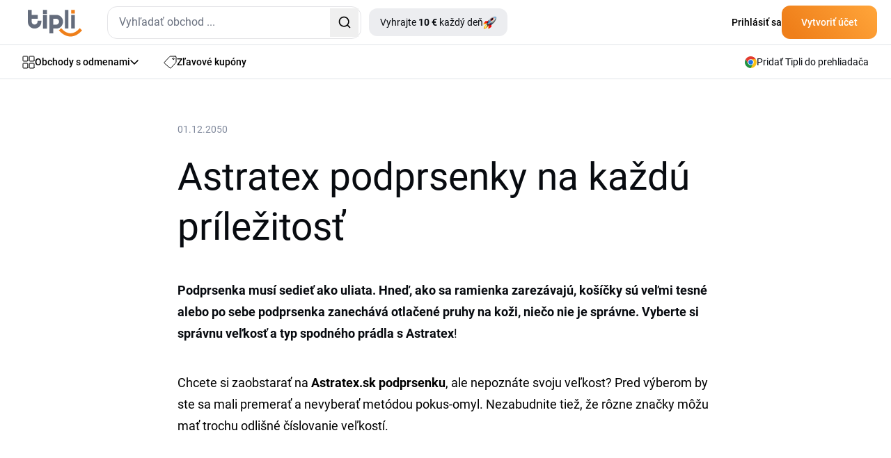

--- FILE ---
content_type: text/html; charset=utf-8
request_url: https://www.tipli.sk/clanok/astratex-podprsenky-na-kazdu-prilezitost
body_size: 31498
content:
<!DOCTYPE html>
<html lang="sk" xmlns:n="http://www.w3.org/1999/xhtml">

<head>
	<meta charset="utf-8">
	<meta http-equiv="X-UA-Compatible" content="IE=Edge,chrome=1">
		<title>Astratex podprsenky na každú príležitosť</title>
		<meta name="keywords" content="">
		<meta name="description" content="Podprsenka musí sedieť ako uliata. Hneď, ako sa ramienka zarezávajú, košíčky sú veľmi tesné alebo po sebe podprsenka zanechává otlačené pruhy na koži, niečo nie je správne. Vyberte si správnu veľkosť a typ spodného prádla s Astratex!">
		<meta name="author" content="Tipli">

		<meta name="robots" content="index,follow">


		<meta property="og:title" content="Astratex podprsenky na každú príležitosť">
		<meta property="og:site_name" content="Tipli - aktuálne zľavové kódy a cashback za online nákupy">
		<meta property="og:url" content="https://www.tipli.sk/clanok/astratex-podprsenky-na-kazdu-prilezitost">
		<meta property="og:description" content="Podprsenka musí sedieť ako uliata. Hneď, ako sa ramienka zarezávajú, košíčky sú veľmi tesné alebo po sebe podprsenka zanechává otlačené pruhy na koži, niečo nie je správne. Vyberte si správnu veľkosť a typ spodného prádla s Astratex!">
		<meta property="og:type" content="website">
		<meta property="og:image" content="https://img.tiplicdn.com/zoh4eiLi/IMG/7200/HXV6YeqQmvJWTOtl2ClkV4Pe-hsbHBpkoX9qEV9UpeI/resize:fit:1200:600:1/gravity:no/quality:90/aHR0cHM6Ly93d3cudGlwbGkuc2svdXBsb2FkL2ltYWdlcy9hcnRpY2xlcy1hcnRpY2xlLXByZXZpZXdJbWFnZS80OTc1LnBuZw.png">
		<meta property="fb:app_id" content="175511616273347">

		<meta property="fb:pages" content="1150797308345080">

		<meta name="ahrefs-site-verification" content="1ad8b2b6271f5e03727b3a2cd166ecf2d30a511a714ff75330adf401c1d7f4ed">

		<meta name="twitter:card" content="summary">
		<meta name="twitter:site" content="kachyna@tipli.sk">
		<meta name="twitter:title" content="Astratex podprsenky na každú príležitosť">
		<meta name="twitter:description" content="Podprsenka musí sedieť ako uliata. Hneď, ako sa ramienka zarezávajú, košíčky sú veľmi tesné alebo po sebe podprsenka zanechává otlačené pruhy na koži, niečo nie je správne. Vyberte si správnu veľkosť a typ spodného prádla s Astratex!
">
		<meta name="twitter:image" content="https://img.tiplicdn.com/zoh4eiLi/IMG/7200/HXV6YeqQmvJWTOtl2ClkV4Pe-hsbHBpkoX9qEV9UpeI/resize:fit:1200:600:1/gravity:no/quality:90/aHR0cHM6Ly93d3cudGlwbGkuc2svdXBsb2FkL2ltYWdlcy9hcnRpY2xlcy1hcnRpY2xlLXByZXZpZXdJbWFnZS80OTc1LnBuZw.png">

		<link rel="apple-touch-icon" sizes="152x152" href="/images/favicon/apple-touch-icon.png">
		<link rel="icon" type="image/png" sizes="32x32" href="/images/favicon/favicon-32x32.png">
		<link rel="icon" type="image/png" sizes="16x16" href="/images/favicon/favicon-16x16.png">
		<link rel="manifest" href="/images/favicon/manifest.json">
		<link rel="mask-icon" href="/images/favicon/safari-pinned-tab.svg" color="#ee7836">
		<meta name="theme-color" content="#ffffff">


		<link rel="canonical" href="https://www.tipli.sk/clanok/astratex-podprsenky-na-kazdu-prilezitost">


		<link rel="alternate" type="application/rss+xml" title="RSS Tipli - Najlepšie cashback odmeny na Slovensku" href="/articles.xml">
		<link rel="search" type="application/opensearchdescription+xml" title="Tipli" href="/opensearch.xml">

		<link rel="manifest" href="/manifest.json">

		<meta name="seznam-wmt" content="s1RJcXc1THp4CiBeDbBc5OOpedCxfJv1">

		<meta name="facebook-domain-verification" content="lc2ekp3xsdp3giirq2c3qyeeoqolw2">



		<link rel="stylesheet" href="/css2/output.css?v=0.5">


		<style>
			#footer-background.lazy {
				background-image: none;
				background-color: #f58b21;
			}

			#footer-background {
				background-image: url('/new-design/bg-footer-mobile.png');
				background-color: transparent;
			}

			.sidebar {
				transition: transform 0.3s ease-in-out;
				transform: translateX(-100%);
			}

			.sidebar.open {
				transform: translateX(0);
				display: block;
			}

			.transition-transform {
				transition: transform 0.3s;
			}

			.rotate-180 {
				transform: rotate(180deg);
			}

			.black-friday-alert { display: none; }

			.black-friday-alert--desktop { display: none; }
			@media (min-width:768px){
				.black-friday-alert--desktop { display: flex; }
			}

			@media (max-width:767.98px){
				#bfMobileBanner .black-friday-alert--mobile {
					display: flex;
					transform: translateY(0);
					transition: transform .24s ease;
					padding-bottom: max(0.5rem, env(safe-area-inset-bottom));
				}

				#bfMobileBanner.is-stuck-hidden .black-friday-alert--mobile {
					transform: translateY(110%);
				}
			}

			#bfMobileBanner.is-dismissed,
			.black-friday-alert--desktop.is-dismissed {
				display: none !important;
			}
		</style>

		    <link rel="stylesheet" href="/webtemp/css/112849c74e5ab3a7c895d32583b48505-1768914918.css">

    <link rel="stylesheet" href="/webtemp/css/1b20eb4b41dbcd1141303f8bd86279bd-1768914920.css">
    <link rel="stylesheet" href="/webtemp/css/7995bdfb58476eff03cedbf8daf9aee2-1768914920.css">



<script>
dataLayer = [{}];

window.dataLayer = window.dataLayer || [];

function gtag() {
	dataLayer.push(arguments);
}

</script>




    <!-- Google Tag Manager SK -->
    <script>(function(w,d,s,l,i){ w[l]=w[l]||[];w[l].push({ 'gtm.start':
new Date().getTime(),event:'gtm.js'});var f=d.getElementsByTagName(s)[0],
j=d.createElement(s),dl=l!='dataLayer'?'&l='+l:'';j.async=true;j.src=
'https://www.googletagmanager.com/gtm.js?id='+i+dl;f.parentNode.insertBefore(j,f);
})(window,document,'script','dataLayer','GTM-WK7Q8TW');</script>
    <!-- End Google Tag Manager -->

    <!-- Google Tag Manager (noscript) -->
    <noscript><iframe src="https://www.googletagmanager.com/ns.html?id=GTM-WK7Q8TW"
                      height="0" width="0" style="display:none;visibility:hidden"></iframe></noscript>
    <!-- End Google Tag Manager (noscript) -->










<script>
	function sendGAEvent(eventName, eventParams = {}) {
		if (window.gtag) {
			gtag('event', eventName, eventParams);
		} else {
			console.warn('GA4 tracking is not initialized.');
		}
	}
</script>

		<!-- Viewport for mobile devices -->
		<meta content="width=device-width, initial-scale=1.0, user-scalable=1, minimum-scale=1.0" name="viewport">

		<meta name="google-signin-client_id" content="179697024891-eqjtkln3k2v41olj0phjrksaftnjje3a.apps.googleusercontent.com">
		<meta name='ir-site-verification-token' value='616239723'>

	

	<script defer>
		(function () {
			if (document.cookie.indexOf('blackFridayBannerHidden=true') > -1) {
				var s = document.createElement('style');
				s.innerHTML = '#bfMobileBanner {display:none!important} .black-friday-alert--desktop {display:none!important}';
				document.head.appendChild(s);
			}
		})();
	</script>
</head>

<body class="sk overflow-x-hidden" data-basePath="https://www.tipli.sk" data-locale="sk" data-search-url="/hladat"
	data-isAdmin="false">






<div id="fb-root"></div>

    <script>(function(d, s, id) {
            var js, fjs = d.getElementsByTagName(s)[0];
            if (d.getElementById(id)) return;
            js = d.createElement(s); js.id = id;
            js.src = "//connect.facebook.net/sk_SK/sdk.js#xfbml=1&version=v2.8&appId=175511616273347";
            fjs.parentNode.insertBefore(js, fjs);
        }(document, 'script', 'facebook-jssdk'));</script>



<header id="header" class="bg-white w-full relative z-50">

	<div class="border-b w-full border-b-light-4">
		<div class="relative flex justify-between container p-0 h-[64px] items-center">
			<div class="flex items-center pl-5 w-full">
				<div id="mobileMenu" class="absolute left-0 flex justify-center items-center w-[61px] h-[63px] block md:hidden">
					<svg id="hamburgerIcon" xmlns="http://www.w3.org/2000/svg" width="21" height="18"
						viewBox="0 0 21 18" fill="none" class="block md:hidden">
						<rect width="21" height="2" rx="1" transform="matrix(-1 0 0 1 21 0)" fill="#080B10"></rect>
						<rect x="21" y="10" width="21" height="2" rx="1" transform="rotate(180 21 10)" fill="#080B10"></rect>
						<rect x="10.5" y="18" width="10.5" height="2" rx="1" transform="rotate(180 10.5 18)"
							fill="#080B10"></rect>
					</svg>

					<svg id="closeIcon" xmlns="http://www.w3.org/2000/svg" width="17" height="17" viewBox="0 0 17 17"
						fill="none" class="hidden">
						<path
							d="M0.294033 0.294038C0.686077 -0.0980127 1.32171 -0.0980127 1.71375 0.294038L16.7057 15.2862C17.0977 15.6783 17.0977 16.3139 16.7057 16.706C16.3137 17.098 15.678 17.098 15.286 16.706L0.294034 1.71378C-0.0980106 1.32173 -0.0980117 0.686089 0.294033 0.294038Z"
							fill="#080B10"></path>
						<path
							d="M16.706 0.294038C16.3139 -0.0980127 15.6783 -0.0980127 15.2863 0.294038L0.294309 15.2862C-0.0977358 15.6783 -0.0977369 16.3139 0.294308 16.706C0.686352 17.098 1.32198 17.098 1.71403 16.706L16.706 1.71378C17.098 1.32173 17.098 0.686089 16.706 0.294038Z"
							fill="#080B10"></path>
					</svg>
				</div>
				<div class="w-px h-[63px] bg-zinc-200 ml-10 mr-5 md:hidden"></div>
				<div class="overlay fixed inset-0 bg-black bg-opacity-50 hidden z-50" style="top: 65px; background: rgba(24, 43, 74, 0.70); backdrop-filter: blur(3px);"></div>

				<div id="sidebar" class="hidden sidebar fixed h-full top-[65px] left-0 w-[313px] shadow-lg z-50 bg-white overflow-y-auto">
					<div class="min-h-[700px] flex justify-between h-full flex-col">
						<div class="pl-[21px]">
							<a data-google-interstitial="false" class="flex items-center gap-[14px] py-4 text-sm tex-dark-1 font-medium leading-[24.5px]" href="/obchody">
								<svg xmlns="http://www.w3.org/2000/svg" width="18" height="19" viewBox="0 0 18 19"
									 fill="none">
									<path
										d="M7.85714 7.22979C7.85714 7.41424 7.7849 7.59113 7.6563 7.72156C7.5277 7.85198 7.35329 7.92525 7.17143 7.92525H1.68571C1.50386 7.92525 1.32944 7.85198 1.20084 7.72156C1.07224 7.59113 1 7.41424 1 7.22979V1.66616C1 1.48172 1.07224 1.30482 1.20084 1.17439C1.32944 1.04397 1.50386 0.970703 1.68571 0.970703H7.17143C7.35329 0.970703 7.5277 1.04397 7.6563 1.17439C7.7849 1.30482 7.85714 1.48172 7.85714 1.66616V7.22979Z"
										stroke="#080B10" stroke-linecap="round" stroke-linejoin="round"></path>
									<path
										d="M17 7.22979C17 7.41424 16.9278 7.59113 16.7992 7.72156C16.6706 7.85198 16.4961 7.92525 16.3143 7.92525H10.8286C10.6467 7.92525 10.4723 7.85198 10.3437 7.72156C10.2151 7.59113 10.1429 7.41424 10.1429 7.22979V1.66616C10.1429 1.48172 10.2151 1.30482 10.3437 1.17439C10.4723 1.04397 10.6467 0.970703 10.8286 0.970703H16.3143C16.4961 0.970703 16.6706 1.04397 16.7992 1.17439C16.9278 1.30482 17 1.48172 17 1.66616V7.22979Z"
										stroke="#080B10" stroke-linecap="round" stroke-linejoin="round"></path>
									<path
										d="M17 17.2752C17 17.4597 16.9278 17.6366 16.7992 17.767C16.6706 17.8974 16.4961 17.9707 16.3143 17.9707H10.8286C10.6467 17.9707 10.4723 17.8974 10.3437 17.767C10.2151 17.6366 10.1429 17.4597 10.1429 17.2752V11.7116C10.1429 11.5272 10.2151 11.3503 10.3437 11.2198C10.4723 11.0894 10.6467 11.0162 10.8286 11.0162H16.3143C16.4961 11.0162 16.6706 11.0894 16.7992 11.2198C16.9278 11.3503 17 11.5272 17 11.7116V17.2752Z"
										stroke="#080B10" stroke-linecap="round" stroke-linejoin="round"></path>
									<path
										d="M7.85714 17.2752C7.85714 17.4597 7.7849 17.6366 7.6563 17.767C7.5277 17.8974 7.35329 17.9707 7.17143 17.9707H1.68571C1.50386 17.9707 1.32944 17.8974 1.20084 17.767C1.07224 17.6366 1 17.4597 1 17.2752V11.7116C1 11.5272 1.07224 11.3503 1.20084 11.2198C1.32944 11.0894 1.50386 11.0162 1.68571 11.0162H7.17143C7.35329 11.0162 7.5277 11.0894 7.6563 11.2198C7.7849 11.3503 7.85714 11.5272 7.85714 11.7116V17.2752Z"
										stroke="#080B10" stroke-linecap="round" stroke-linejoin="round"></path>
								</svg>
								Obchody s odmenami
							</a>
							<a data-google-interstitial="false" class="flex items-center gap-[14px] py-4 text-sm tex-dark-1 font-medium leading-[24.5px]" href="/zlavy">
								<svg xmlns="http://www.w3.org/2000/svg" width="18" height="18" viewBox="0 0 18 18"
									 fill="none">
									<path
										d="M12.4071 4.34222C12.4071 4.61379 12.5152 4.87423 12.7075 5.06626C12.8998 5.25829 13.1606 5.36617 13.4325 5.36617C13.7045 5.36617 13.9653 5.25829 14.1576 5.06626C14.3499 4.87423 14.4579 4.61379 14.4579 4.34222C14.4579 4.07066 14.3499 3.81021 14.1576 3.61819C13.9653 3.42616 13.7045 3.31828 13.4325 3.31828C13.1606 3.31828 12.8998 3.42616 12.7075 3.61819C12.5152 3.81021 12.4071 4.07066 12.4071 4.34222Z"
										stroke="#080B10" stroke-linecap="round" stroke-linejoin="round"></path>
									<path
										d="M15.8963 1.00002H9.22412C9.07344 1.00094 8.92441 1.03228 8.78619 1.09215C8.64791 1.15203 8.52315 1.23921 8.41947 1.34845L1.29871 8.93557C1.1974 9.0423 1.11882 9.16844 1.06771 9.30639C1.0166 9.44434 0.994026 9.59118 1.00135 9.73808C1.00867 9.88492 1.04574 10.0288 1.11031 10.161C1.17488 10.2931 1.26562 10.4109 1.37704 10.507L8.4978 16.7289C8.71342 16.9165 8.99355 17.0131 9.27909 16.9986C9.56471 16.984 9.83344 16.8593 10.0288 16.6507L16.7009 9.53998C16.893 9.33882 17.0002 9.07138 17 8.79335V2.09507C17 1.95067 16.9714 1.80769 16.9158 1.67437C16.8603 1.54104 16.7789 1.42001 16.6763 1.31823C16.5738 1.21645 16.452 1.13594 16.3181 1.08133C16.1842 1.02672 16.0409 0.999086 15.8963 1.00002Z"
										stroke="#080B10" stroke-linecap="round" stroke-linejoin="round"></path>
								</svg>
								Zľavové kupóny
							</a>
							<a data-google-interstitial="false" class="flex items-center gap-[14px] py-4 text-sm tex-dark-1 font-medium leading-[24.5px]" href="/ako-to-funguje">
								<svg width="18" height="18" viewBox="0 0 18 18" fill="none" xmlns="http://www.w3.org/2000/svg">
									<path d="M1 10.6V17V10.6Z" fill="#ECEDF0"></path>
									<path d="M1 15.9333H12.7333C12.7333 15.3676 12.5085 14.8249 12.1085 14.4249C11.7084 14.0248 11.1657 13.8 10.6 13.8H7.93332C7.93332 13.2342 7.70854 12.6916 7.30848 12.2915C6.90841 11.8914 6.36579 11.6667 5.79999 11.6667H1" fill="#ECEDF0"></path>
									<path d="M5.26666 13.8H7.93332H5.26666Z" fill="#ECEDF0"></path>
									<path d="M5.18133 1H16.0186C16.2815 1.00375 16.5321 1.11127 16.716 1.2991C16.8998 1.48693 17.0019 1.73985 17 2.00267V8.17511C17.0019 8.43794 16.8998 8.69081 16.716 8.87868C16.5321 9.06649 16.2815 9.17401 16.0186 9.17778H5.18133C4.91853 9.17401 4.66788 9.06649 4.48403 8.87868C4.3002 8.69081 4.1981 8.43794 4.2 8.17511V2.00267C4.1981 1.73985 4.3002 1.48693 4.48403 1.2991C4.66788 1.11127 4.91853 1.00375 5.18133 1Z" fill="#ECEDF0"></path>
									<path d="M8.99999 5.08889C8.99999 5.51324 9.16859 5.9202 9.46861 6.22026C9.7687 6.52032 10.1757 6.68889 10.6 6.68889C11.0243 6.68889 11.4313 6.52032 11.7314 6.22026C12.0314 5.9202 12.2 5.51324 12.2 5.08889C12.2 4.66454 12.0314 4.25758 11.7314 3.95752C11.4313 3.65746 11.0243 3.48889 10.6 3.48889C10.1757 3.48889 9.7687 3.65746 9.46861 3.95752C9.16859 4.25758 8.99999 4.66454 8.99999 5.08889Z" fill="#ECEDF0"></path>
									<path d="M6.15555 3.31111H7.22221H6.15555Z" fill="#ECEDF0"></path>
									<path d="M13.9778 6.86667H15.0444H13.9778Z" fill="#ECEDF0"></path>
									<path d="M1 10.6V17M1 15.9333H12.7333C12.7333 15.3676 12.5085 14.8249 12.1085 14.4249C11.7084 14.0248 11.1657 13.8 10.6 13.8H7.93332M7.93332 13.8C7.93332 13.2342 7.70854 12.6916 7.30848 12.2915C6.90841 11.8914 6.36579 11.6667 5.79999 11.6667H1M7.93332 13.8H5.26666M6.15555 3.31111H7.22221M13.9778 6.86667H15.0444M5.18133 1H16.0186C16.2815 1.00375 16.5321 1.11127 16.716 1.2991C16.8998 1.48693 17.0019 1.73985 17 2.00267V8.17511C17.0019 8.43794 16.8998 8.69081 16.716 8.87868C16.5321 9.06649 16.2815 9.17401 16.0186 9.17778H5.18133C4.91853 9.17401 4.66788 9.06649 4.48403 8.87868C4.3002 8.69081 4.1981 8.43794 4.2 8.17511V2.00267C4.1981 1.73985 4.3002 1.48693 4.48403 1.2991C4.66788 1.11127 4.91853 1.00375 5.18133 1ZM8.99999 5.08889C8.99999 5.51324 9.16859 5.9202 9.46861 6.22026C9.7687 6.52032 10.1757 6.68889 10.6 6.68889C11.0243 6.68889 11.4313 6.52032 11.7314 6.22026C12.0314 5.9202 12.2 5.51324 12.2 5.08889C12.2 4.66454 12.0314 4.25758 11.7314 3.95752C11.4313 3.65746 11.0243 3.48889 10.6 3.48889C10.1757 3.48889 9.7687 3.65746 9.46861 3.95752C9.16859 4.25758 8.99999 4.66454 8.99999 5.08889Z" stroke="#080B10" stroke-linecap="round" stroke-linejoin="round"></path>
								</svg>

								Ako získať odmeny?
							</a>


							<a data-google-interstitial="false"
								data-element-action="click"
								data-element-type="link"
								data-element-name="login"
								data-element-section="nav_bar"
								class="flex items-center gap-[14px] py-4 text-sm tex-dark-1 font-medium leading-[24.5px]"
							 href="/prihlasenie">
								<svg xmlns="http://www.w3.org/2000/svg" width="18" height="18" viewBox="0 0 12 16" fill="none">
									<path d="M6.00684 9.25781C7.53225 9.25785 9.02791 9.62628 10.1348 10.332V10.333C11.0977 10.9446 11.5 11.6959 11.5 12.373C11.4999 13.0505 11.0973 13.8042 10.1338 14.4199C9.0223 15.1298 7.52477 15.5 6 15.5C4.47523 15.5 2.9777 15.1298 1.86621 14.4199L1.86523 14.4189L1.69043 14.3027C0.853035 13.7138 0.5 13.0137 0.5 12.3789C0.500033 11.7014 0.902595 10.9479 1.86621 10.332L1.86523 10.3311C2.98154 9.62503 4.48229 9.25781 6.00684 9.25781ZM5.85449 0.5C7.69661 0.5 9.16699 1.87896 9.25684 3.56543L9.26074 3.72949C9.25183 5.45373 7.82709 6.88583 5.98828 6.94922C5.89911 6.94348 5.80446 6.94359 5.71387 6.94922C3.8732 6.8864 2.44843 5.45297 2.44824 3.72949C2.44824 1.96888 3.94523 0.500183 5.85449 0.5Z" stroke="black" stroke-linecap="round" stroke-linejoin="round"></path>
								</svg>
								Prihlásiť sa
							</a>
						</div>

						<div>
    <div style="background: linear-gradient(111deg, #FFF 26.5%, #F4F4F6 88.12%);" class="p-5 pt-10 mb-[65px] relative">
        <div class="absolute top-0 left-1/2 transform -translate-y-[77%] -translate-x-1/2">
            <div class="relative">
                <img src="/new-design/oslik-sidebar.png" alt="oslik" loading="lazy">
            </div>

            <div class="relative bottom-[90px] left-[-18px]">
                <div class="absolute rounded-[7px] text-xxs leading-[17.5px] font-bold text-white bg-secondary-red px-2">
                    <div>
                        Novinka
                    </div>

                    <svg class="absolute left-[80%] -translate-x-1/2 bottom-[-6px]"
                         xmlns="http://www.w3.org/2000/svg"
                         width="12" height="10"
                         viewBox="0 0 12 10" fill="none">
                        <path d="M8.89478 0.984834C8.71664 0.467672 8.11866 0.231927 7.63553 0.488396L6.53084 1.07482C6.47342 1.10531 6.41282 1.12941 6.35015 1.1467L1.55358 2.46989C1.48115 2.48987 1.40637 2.5 1.33124 2.5V2.5C0.461671 2.5 0.169913 3.66245 0.936417 4.07308L9.99822 8.92762C10.7119 9.30996 11.5241 8.61839 11.2604 7.85287L8.89478 0.984834Z" fill="#F72F49"></path>
                    </svg>
                </div>
            </div>
        </div>

        <div class="flex items-center justify-center lg:text-primary-orange font-bold leading-7 text-nowrap mb-[9px]">
            <div>Tipli rozdává</div>

            <div class="flex justify-center">
                <div class="relative mx-2 lg:ml-4 lg:mr-0">
                    <img class="hidden lg:block absolute top-1/2 left-1/2 -translate-x-1/2 -translate-y-1/2" src="/new-design/gives-out-shop-bg-star.svg" loading="lazy" alt="donkey">
                    <img class="lg:hidden absolute top-1/2 left-1/2 -translate-x-1/2 -translate-y-1/2" src="/new-design/gives-out-star-xs.svg" loading="lazy" alt="donkey">
                    <div class="relative text-center font-bold text-white">
                        <span class="text-white text-nowrap leading-[28px] rounded-[6px] bg-orange-gradient px-2 py-1 lg:px-[17px]">20 €</span>
                    </div>
                </div>
                <span class="lg:hidden">každý deň!</span>
            </div>
        </div>

        <div class="text-xs leading-[21px] text-dark-2 mb-5 text-center">
            Každý deň odhalíme šťastný obchod a tí, ktorí ho uhádnu a v ten deň odhalia, si rozdelia peňažnú odmenu.
        </div>

        <a data-google-interstitial="false" class="flex items-center justify-center text-white font-bold gap-2 pt-[15px] pb-4 bg-primary-blue-dark rounded-xl" href="/tipli-rozdava">
            <svg width="19" height="19" viewBox="0 0 19 19" fill="none" xmlns="http://www.w3.org/2000/svg" xmlns:xlink="http://www.w3.org/1999/xlink">
                <rect width="19" height="19" fill="url(#pattern0_34_167)"></rect>
                <defs>
                    <pattern id="pattern0_34_167" patternContentUnits="objectBoundingBox" width="1" height="1">
                        <use xlink:href="#image0_34_167" transform="scale(0.0138889)"></use>
                    </pattern>
                    <image id="image0_34_167" width="72" height="72" xlink:href="[data-uri]"></image>
                </defs>
            </svg>
            Chcem začať vyhrávať
        </a>
    </div>
						</div>
					</div>
				</div>

					<div class="flex justify-between w-full md:w-auto items-center">
					<div>
						<a href="/" data-google-interstitial="false">
								<svg class="w-[60px] h-[29px] md:w-[78px] md:h-[39px] mt-[3px]" width="78" height="39" viewBox="0 0 78 39" fill="none" xmlns="http://www.w3.org/2000/svg">
									<path fill-rule="evenodd" clip-rule="evenodd"
												d="M21.8419 7.28024H27.4368V27.3415H21.8419V7.28024ZM62.3468 27.1098V7.50599H67.482V27.1103L62.3468 27.1098ZM53.2192 27.1098V0.339844H58.3599V27.1103L53.2192 27.1098ZM44.8271 17.2604C44.8271 16.7853 44.7389 16.2929 44.5681 15.7818C44.3914 15.2713 44.1325 14.808 43.7673 14.3987C43.4003 13.9803 42.9524 13.6383 42.4536 13.3957C41.9294 13.1404 41.3407 13.0155 40.6812 13.0155H36.3999V21.4635H40.6812C41.3407 21.4635 41.9294 21.3268 42.4536 21.0538C43.4112 20.5591 44.1557 19.7269 44.5441 18.7153C44.7326 18.2225 44.8266 17.7415 44.8266 17.2609L44.8271 17.2604ZM30.9054 7.42876H40.6576C42.3655 7.42876 43.8377 7.73174 45.086 8.33724C46.3342 8.94275 47.359 9.72042 48.1658 10.6766C49.6897 12.4899 50.5378 14.7884 50.5573 17.1664C50.536 19.5748 49.6825 21.9042 48.148 23.7493C47.3068 24.76 46.2584 25.5826 45.0801 26.1595C43.8477 26.7477 42.4981 27.0548 41.134 27.0548C40.9878 27.0548 40.8374 27.0516 40.6921 27.0448L36.3999 27.0444V34.0148H30.9054V7.42876ZM9.75216 21.3091C9.28111 21.3091 8.79233 21.2201 8.28585 21.0479C7.24699 20.6845 6.39393 19.9173 5.91879 18.917C5.66577 18.3947 5.54178 17.7951 5.54178 17.136V13.1222H14.216V7.476H5.54131V0.339844H0V17.1123C0 18.828 0.300248 20.3179 0.901213 21.5707C1.50172 22.8294 2.27349 23.8624 3.22149 24.676C4.1695 25.4895 5.21199 26.0891 6.3426 26.4866C7.47912 26.8845 8.58658 27.0862 9.65814 27.0862C10.7297 27.0862 11.843 26.8845 12.9973 26.4866C19.1509 24.3611 19.463 18.6617 19.463 15.8118H13.9689C13.9571 17.0351 13.8631 18.2461 13.5156 18.917C13.2507 19.4335 12.921 19.8728 12.5262 20.2226C11.7576 20.9026 10.7742 21.2882 9.75216 21.3091ZM21.8419 0.339844H27.4368V5.98697H21.8419V0.339844Z"
												fill="#646C7C"></path>
									<path fill-rule="evenodd" clip-rule="evenodd"
												d="M62.3465 0.339844H67.4817V5.52319H62.3465V0.339844ZM74.6606 26.552L77.9998 29.7285C73.133 34.8664 68.2344 38.395 61.1623 38.5867C53.9952 38.2737 49.1076 34.5285 44.4961 29.7403L47.8116 26.5342C51.5042 30.3808 55.5742 33.6854 61.1973 33.9375C66.8531 33.7695 70.745 30.6779 74.6606 26.552Z"
												fill="#EF7F1A"></path>
								</svg>
						</a>
					</div>

					<div class="md:hidden">
						<div id="svg-container" class="md:hidden mr-5 cursor-pointer">
							<svg id="svg-icon" xmlns="http://www.w3.org/2000/svg" width="18" height="18" viewBox="0 0 18 18" fill="none">
								<path d="M12.2467 12.2461C11.0112 13.4816 9.33552 14.1756 7.5882 14.1756C5.84088 14.1756 4.16522 13.4816 2.92965 12.2461C1.69408 11.0106 1 9.33501 1 7.5878C1 5.84059 1.69408 4.16503 2.92965 2.92954C4.16522 1.69404 5.84088 1 7.5882 1C9.33552 1 11.0112 1.69404 12.2467 2.92954C13.4823 4.16503 14.1764 5.84059 14.1764 7.5878C14.1764 9.33501 13.4823 11.0106 12.2467 12.2461ZM12.2467 12.2461L17 17" stroke="#080B10" stroke-width="2" stroke-linecap="round" stroke-linejoin="round"></path>
							</svg>
						</div>
					</div>

					<div id="dropdown-autocomplete-mobile" class="hidden absolute top-[64px] left-0 w-full h-svh bg-white z-50">
						<div class="flex justify-between items-center bg-primary-blue-dark py-2.5 px-5 gap-5">
							<div class="relative w-full">
								<div id="autocomplete-mobile" class="flex items-center h-[47px] border-none rounded-xl w-full text-sm leading-[24.5px] text-dark-2 bg-white"></div>
							</div>

							<svg id="close-icon" class="flex-shrink-0 cursor-pointer text-white" xmlns="http://www.w3.org/2000/svg" width="24" height="24" viewBox="0 0 24 24" fill="none" stroke="currentColor" stroke-width="2" stroke-linecap="round" stroke-linejoin="round" ><path d="M18 6 6 18"></path><path d="m6 6 12 12"></path></svg>
						</div>

                            <div class="px-5">
                                <div class="text-dark-1 leading-7 font-medium mt-5 mb-2.5">Obľúbené obchody s odmenami</div>
                                <div>
                                        <a data-google-interstitial="false"
                                            class="flex gap-4 items-center mb-5 last:mb-0 hover:underline" href="/obchod/temu">
                                            <div
                                                class="border border-light-5 rounded-xl flex justify-center items-center w-[97px] h-[55px]">
                                                <img class="max-w-[58px] max-h-[38px]" alt="Temu" src="/upload/images/shops-shop-logo/789034.svg" loading="lazy">
                                            </div>

                                            <div class="text-sm text-dark-1 leading-[18.75px]">
                                                <div class="text-sm leading-[24.5px] mb-[5px]">Temu</div>
                                                <div class="similar-shop__value">
                                                   <span class="_upTo">až</span> <span class="_value">20</span>&nbsp;<span class="_symbol">%</span> <span class="_suffix">naspäť z nákupu</span>
                                                </div>
                                            </div>
                                        </a>
                                        <a data-google-interstitial="false"
                                            class="flex gap-4 items-center mb-5 last:mb-0 hover:underline" href="/obchod/aliexpress">
                                            <div
                                                class="border border-light-5 rounded-xl flex justify-center items-center w-[97px] h-[55px]">
                                                <img class="max-w-[58px] max-h-[38px]" alt="AliExpress" src="/upload/images/shops-shop-logo/792260.svg" loading="lazy">
                                            </div>

                                            <div class="text-sm text-dark-1 leading-[18.75px]">
                                                <div class="text-sm leading-[24.5px] mb-[5px]">AliExpress</div>
                                                <div class="similar-shop__value">
                                                   <span class="_upTo">až</span> <span class="_value">10</span>&nbsp;<span class="_symbol">%</span> <span class="_suffix">naspäť z nákupu</span>
                                                </div>
                                            </div>
                                        </a>
                                        <a data-google-interstitial="false"
                                            class="flex gap-4 items-center mb-5 last:mb-0 hover:underline" href="/obchod/allegro">
                                            <div
                                                class="border border-light-5 rounded-xl flex justify-center items-center w-[97px] h-[55px]">
                                                <img class="max-w-[58px] max-h-[38px]" alt="Allegro" src="/upload/images/shops-shop-logo/788605.svg" loading="lazy">
                                            </div>

                                            <div class="text-sm text-dark-1 leading-[18.75px]">
                                                <div class="text-sm leading-[24.5px] mb-[5px]">Allegro</div>
                                                <div class="similar-shop__value">
                                                   <span class="_upTo">až</span> <span class="_value">2,35</span>&nbsp;<span class="_symbol">%</span> <span class="_suffix">naspäť z nákupu</span>
                                                </div>
                                            </div>
                                        </a>
                                        <a data-google-interstitial="false"
                                            class="flex gap-4 items-center mb-5 last:mb-0 hover:underline" href="/obchod/sinsay">
                                            <div
                                                class="border border-light-5 rounded-xl flex justify-center items-center w-[97px] h-[55px]">
                                                <img class="max-w-[58px] max-h-[38px]" alt="Sinsay" src="/upload/images/shops-shop-logo/789059.svg" loading="lazy">
                                            </div>

                                            <div class="text-sm text-dark-1 leading-[18.75px]">
                                                <div class="text-sm leading-[24.5px] mb-[5px]">Sinsay</div>
                                                <div class="similar-shop__value">
                                                   <span class="_value">5</span>&nbsp;<span class="_symbol">%</span> <span class="_suffix">naspäť z nákupu</span>
                                                </div>
                                            </div>
                                        </a>
                                        <a data-google-interstitial="false"
                                            class="flex gap-4 items-center mb-5 last:mb-0 hover:underline" href="/obchod/answear-sk">
                                            <div
                                                class="border border-light-5 rounded-xl flex justify-center items-center w-[97px] h-[55px]">
                                                <img class="max-w-[58px] max-h-[38px]" alt="Answear" src="/upload/images/shops-shop-logo/789077.svg" loading="lazy">
                                            </div>

                                            <div class="text-sm text-dark-1 leading-[18.75px]">
                                                <div class="text-sm leading-[24.5px] mb-[5px]">Answear</div>
                                                <div class="similar-shop__value">
                                                   <span class="_value">7</span>&nbsp;<span class="_symbol">%</span> <span class="_suffix">naspäť z nákupu</span>
                                                </div>
                                            </div>
                                        </a>
                                        <a data-google-interstitial="false"
                                            class="flex gap-4 items-center mb-5 last:mb-0 hover:underline" href="/obchod/bonprix">
                                            <div
                                                class="border border-light-5 rounded-xl flex justify-center items-center w-[97px] h-[55px]">
                                                <img class="max-w-[58px] max-h-[38px]" alt="Bonprix" src="/upload/images/shops-shop-logo/789081.svg" loading="lazy">
                                            </div>

                                            <div class="text-sm text-dark-1 leading-[18.75px]">
                                                <div class="text-sm leading-[24.5px] mb-[5px]">Bonprix</div>
                                                <div class="similar-shop__value">
                                                   <span class="_value">5</span>&nbsp;<span class="_symbol">%</span> <span class="_suffix">naspäť z nákupu</span>
                                                </div>
                                            </div>
                                        </a>
                                </div>

                                <a data-google-interstitial="false" class="block w-full text-center mt-5 mb-[35px] leading-7 font-bold text-white bg-orange-gradient py-[14px] rounded-xl" href="/obchody">
                                    Zobraziť všetkých 886 obchodov
                                </a>
                            </div>
					</div>
				</div>

					<div id="autocomplete" class="hidden md:block lg:max-w-[275px] xl:max-w-full" data-placeholder="Vyhľadať obchod ..."></div>

        <a data-google-interstitial="false"
                class="hidden lg:flex gap-2 items-center text-dark-1 leading-[24.5px] text-sm py-2 px-4 bg-light-5 rounded-xl ml-[11px] xl:hover:underline" href="/tipli-rozdava">
            <div class="flex items-center gap-1.5 text-nowrap">
                <div>
                    Vyhrajte <span class="font-bold">10 €</span> každý deň
                </div>

                <svg width="19" height="19" viewBox="0 0 21 21" fill="none" xmlns="http://www.w3.org/2000/svg"
                     xmlns:xlink="http://www.w3.org/1999/xlink">
                    <rect width="21" height="21" fill="url(#pattern0_758_3627)"></rect>
                    <defs>
                        <pattern id="pattern0_758_3627" patternContentUnits="objectBoundingBox" width="1"
                                 height="1">
                            <use xlink:href="#image0_758_3627" transform="scale(0.0138889)"></use>
                        </pattern>
                        <image id="image0_758_3627" width="72" height="72"
                               xlink:href="[data-uri]"></image>
                    </defs>
                </svg>
            </div>
        </a>

			</div>

                <div class="flex items-center shrink-0 gap-6">
                    <a data-google-interstitial="false" class="hidden font-medium hover:underline text-sm leading-[24.5px] md:block" href="/prihlasenie">
                        Prihlásiť sa
                    </a>
                    <a data-google-interstitial="false"
                        class="px-7 py-3 rounded-xl bg-orange-gradient text-white font-medium text-sm leading-[24.5px] mr-2 md:mr-0 cursor-pointer xl:hover:bg-orange-gradient-hover" href="/registracia">
                         Vytvoriť účet
                    </a>
                </div>
		</div>
	</div>

		<div class="hidden md:block border-b border-b-light-4 ">
		<div class="flex py-3 container px-0 lg:px-3 justify-between">
			<div class="flex items-center">
				<a data-google-interstitial="false"
					class="flex items-center cursor-pointer gap-2 js-show-shops xl:hover:text-primary-orange" href="/obchody">
					<svg width="18" height="19" viewBox="0 0 18 19" fill="none" xmlns="http://www.w3.org/2000/svg">
						<path
							d="M7.85714 7.25909C7.85714 7.44353 7.7849 7.62043 7.6563 7.75085C7.5277 7.88127 7.35329 7.95455 7.17143 7.95455H1.68571C1.50386 7.95455 1.32944 7.88127 1.20084 7.75085C1.07224 7.62043 1 7.44353 1 7.25909V1.69545C1 1.51101 1.07224 1.33412 1.20084 1.20369C1.32944 1.07327 1.50386 1 1.68571 1H7.17143C7.35329 1 7.5277 1.07327 7.6563 1.20369C7.7849 1.33412 7.85714 1.51101 7.85714 1.69545V7.25909Z"
							stroke="currentColor" stroke-linecap="round" stroke-linejoin="round"></path>
						<path
							d="M17 7.25909C17 7.44353 16.9278 7.62043 16.7992 7.75085C16.6706 7.88127 16.4961 7.95455 16.3143 7.95455H10.8286C10.6467 7.95455 10.4723 7.88127 10.3437 7.75085C10.2151 7.62043 10.1429 7.44353 10.1429 7.25909V1.69545C10.1429 1.51101 10.2151 1.33412 10.3437 1.20369C10.4723 1.07327 10.6467 1 10.8286 1H16.3143C16.4961 1 16.6706 1.07327 16.7992 1.20369C16.9278 1.33412 17 1.51101 17 1.69545V7.25909Z"
							stroke="currentColor" stroke-linecap="round" stroke-linejoin="round"></path>
						<path
							d="M17 17.3045C17 17.489 16.9278 17.6659 16.7992 17.7963C16.6706 17.9267 16.4961 18 16.3143 18H10.8286C10.6467 18 10.4723 17.9267 10.3437 17.7963C10.2151 17.6659 10.1429 17.489 10.1429 17.3045V11.7409C10.1429 11.5565 10.2151 11.3796 10.3437 11.2491C10.4723 11.1187 10.6467 11.0455 10.8286 11.0455H16.3143C16.4961 11.0455 16.6706 11.1187 16.7992 11.2491C16.9278 11.3796 17 11.5565 17 11.7409V17.3045Z"
							stroke="currentColor" stroke-linecap="round" stroke-linejoin="round"></path>
						<path
							d="M7.85714 17.3045C7.85714 17.489 7.7849 17.6659 7.6563 17.7963C7.5277 17.9267 7.35329 18 7.17143 18H1.68571C1.50386 18 1.32944 17.9267 1.20084 17.7963C1.07224 17.6659 1 17.489 1 17.3045V11.7409C1 11.5565 1.07224 11.3796 1.20084 11.2491C1.32944 11.1187 1.50386 11.0455 1.68571 11.0455H7.17143C7.35329 11.0455 7.5277 11.1187 7.6563 11.2491C7.7849 11.3796 7.85714 11.5565 7.85714 11.7409V17.3045Z"
							stroke="currentColor" stroke-linecap="round" stroke-linejoin="round"></path>
					</svg>

					<div class="hidden font-medium text-sm leading-[24.5px] md:block">
						Obchody s odmenami
					</div>

					<svg width="12" height="7" viewBox="0 0 12 7" fill="none" xmlns="http://www.w3.org/2000/svg">
						<path
							d="M6.00015 6L5.46983 6.53034C5.76273 6.82323 6.2376 6.82322 6.53048 6.53032L6.00015 6ZM1.53032 0.469734C1.23742 0.176847 0.762545 0.176858 0.469658 0.469758C0.176771 0.762657 0.176782 1.23753 0.469682 1.53042L1.53032 0.469734ZM11.5303 1.53032C11.8232 1.23742 11.8232 0.762551 11.5303 0.469662C11.2374 0.176773 10.7626 0.17678 10.4697 0.469678L11.5303 1.53032ZM6.53046 5.46966L1.53032 0.469734L0.469682 1.53042L5.46983 6.53034L6.53046 5.46966ZM6.53048 6.53032L11.5303 1.53032L10.4697 0.469678L5.46981 5.46968L6.53048 6.53032Z"
							fill="currentColor"></path>
					</svg>
				</a>

				<a data-google-interstitial="false"
					class="flex items-center cursor-pointer gap-2 ml-5 lg:ml-9 xl:hover:text-primary-orange" href="/zlavy">
					<svg xmlns="http://www.w3.org/2000/svg" width="19" height="19" viewBox="0 0 19 19" fill="none">
						<path
							d="M13.1201 4.55111C13.1201 4.83966 13.2349 5.11637 13.4392 5.3204C13.6436 5.52443 13.9206 5.63905 14.2096 5.63905C14.4986 5.63905 14.7756 5.52443 14.98 5.3204C15.1843 5.11637 15.299 4.83966 15.299 4.55111C15.299 4.26257 15.1843 3.98585 14.98 3.78182C14.7756 3.5778 14.4986 3.46317 14.2096 3.46317C13.9206 3.46317 13.6436 3.5778 13.4392 3.78182C13.2349 3.98585 13.1201 4.26257 13.1201 4.55111Z"
							stroke="currentColor" stroke-linecap="round" stroke-linejoin="round"></path>
						<path
							d="M16.8273 1.00002H9.73813C9.57803 1.001 9.41968 1.03429 9.27283 1.09791C9.1259 1.16153 8.99335 1.25416 8.88319 1.37023L1.31738 9.43154C1.20974 9.54494 1.12625 9.67897 1.07195 9.82554C1.01764 9.97211 0.993653 10.1281 1.00143 10.2842C1.00921 10.4402 1.04859 10.5931 1.1172 10.7335C1.18581 10.874 1.28222 10.9991 1.4006 11.1012L8.96641 17.712C9.19551 17.9113 9.49315 18.014 9.79654 17.9985C10.1 17.983 10.3855 17.8505 10.5931 17.6289L17.6822 10.0737C17.8864 9.85999 18.0002 9.57584 18 9.28044V2.16352C18 2.01009 17.9697 1.85817 17.9106 1.71652C17.8516 1.57486 17.7651 1.44626 17.6561 1.33812C17.5471 1.22998 17.4177 1.14444 17.2755 1.08641C17.1333 1.02839 16.981 0.999029 16.8273 1.00002Z"
							stroke="currentColor" stroke-linecap="round" stroke-linejoin="round"></path>
					</svg>

					<div class="hidden font-medium text-sm leading-[24.5px] md:block">
						Zľavové kupóny
					</div>
				</a>
			</div>
			<div class="flex items-center gap-5 lg:gap-[35px]">



				<div class="relative addon-checker" style="display: none;">
					<a
						data-google-interstitial="false"
					   class="hidden xl:flex items-center gap-2 xl:hover:underline" href="/tipli-do-prehliadaca">

						<svg width="17" height="17" viewBox="0 0 17 17" fill="none" xmlns="http://www.w3.org/2000/svg">
							<path d="M8.50016 13.2293C11.1123 13.2293 13.2297 11.1118 13.2297 8.49968C13.2297 5.88758 11.1123 3.77002 8.50016 3.77002C5.88807 3.77002 3.77051 5.88758 3.77051 8.49968C3.77051 11.1118 5.88801 13.2293 8.5001 13.2293" fill="white"></path>
							<path d="M2.38322 6.17572C2.03038 5.56456 1.61565 4.92314 1.13903 4.25146C0.392867 5.54356 2.53458e-05 7.00932 1.22642e-09 8.50139C-2.53433e-05 9.99346 0.392767 11.4592 1.13888 12.7514C1.885 14.0435 2.95815 15.1164 4.25043 15.8622C5.5427 16.6081 7.00857 17.0006 8.50063 17.0002C9.28294 15.903 9.81411 15.1118 10.0941 14.6269C10.6319 13.6953 11.3275 12.3616 12.1808 10.6258V10.6248C11.808 11.2712 11.2716 11.808 10.6255 12.1812C9.97945 12.5545 9.24648 12.7511 8.50033 12.7512C7.75418 12.7513 7.02115 12.5549 6.37496 12.1819C5.72877 11.8088 5.19219 11.2722 4.8192 10.6259C3.66028 8.46455 2.84828 6.9811 2.38322 6.17572Z" fill="#229342"></path>
							<path d="M8.50055 16.9995C9.61681 16.9997 10.7222 16.78 11.7535 16.3529C12.7848 15.9258 13.7219 15.2997 14.5112 14.5104C15.3005 13.721 15.9265 12.7839 16.3536 11.7526C16.7806 10.7212 17.0003 9.61585 17 8.49959C16.9997 7.00751 16.6066 5.5418 15.8603 4.24979C14.2501 4.09107 13.0617 4.01172 12.2952 4.01172C11.4261 4.01172 10.161 4.09107 8.49995 4.24979L8.49902 4.25045C9.24519 4.25008 9.9783 4.4462 10.6246 4.81907C11.2709 5.19195 11.8077 5.72844 12.1809 6.37459C12.554 7.02073 12.7505 7.75376 12.7505 8.49993C12.7505 9.24611 12.554 9.97912 12.1808 10.6253L8.50055 16.9995Z" fill="#FBC116"></path>
							<path d="M8.50055 11.8654C10.3589 11.8654 11.8653 10.3589 11.8653 8.50055C11.8653 6.64217 10.3589 5.13574 8.50048 5.13574C6.64224 5.13574 5.13574 6.64224 5.13574 8.50055C5.13574 10.3589 6.64224 11.8654 8.50055 11.8654Z" fill="#1A73E8"></path>
							<path d="M8.50065 4.25029H15.8609C15.1151 2.958 14.0422 1.88484 12.75 1.13874C11.4579 0.392644 9.99208 -0.00010094 8.5 1.94596e-08C7.00792 0.000100979 5.54217 0.393044 4.25013 1.13932C2.95809 1.88559 1.8853 2.95889 1.13965 4.25129L4.81982 10.6256L4.82082 10.6262C4.44745 9.98013 4.25076 9.24718 4.25055 8.50101C4.25033 7.75485 4.44658 7.02178 4.81957 6.37553C5.19255 5.72928 5.72913 5.19263 6.37532 4.81955C7.02152 4.44647 7.75456 4.25011 8.50072 4.25023L8.50065 4.25029Z" fill="#E33B2E"></path>
						</svg>
						<div class="text-dark-1 text-sm leading-[24.5px]">Pridať Tipli do prehliadača</div>
					</a>
				</div>
			</div>
		</div>
	</div>
</header>

<div class="hidden absolute bg-blue-950/70 backdrop-blur-[6px] z-50 top-[64px]  w-full h-full left-0 js-user-dropdown">
	<div class="relative flex items-start container px-0 md:p-4 md:pt-2">
	</div>
</div>


<div
	class="js-shops-menu favorite-w-rewards hidden w-full absolute top-[115px] z-50">
	<div class="fixed w-full h-full bg-blue-950/70 backdrop-blur-[6px]"></div>
	<div class="js-shops-menu-inner relative bg-[image:linear-gradient(to_right,white_0%,white_50%,#f4f4f5_50%,#f4f4f5_100%)]">
		<div class="flex container ">
			<div class="w-[253px] grow-0 shrink-0">
				<div class="pt-8">
					<span class="block text-zinc-950 text-xl font-bold leading-[35px] mb-2 pr-11">
						Na Tipli nájdete viac než 886 e-shopov
					</span>

					<div class="block text-zinc-950 text-base font-normal leading-7 mb-4 pr-11">
						Získajte peniaze späť z nákupu až do výšky 26,9 %
					</div>

					<a
						class="flex gap-2 items-center text-orange-500 text-sm font-bold leading-normal xl:hover:underline" href="/obchody">
						Zobraziť všetky obchody
						<svg xmlns="http://www.w3.org/2000/svg" width="12" height="12" viewBox="0 0 12 12" fill="none">
							<path d="M1 11L11 1M10.9984 9.4741L10.9983 1.00032L2.52456 1.00031" stroke="#EF7F1A"
								stroke-width="1.5" stroke-miterlimit="10" stroke-linecap="round" stroke-linejoin="round"></path>
						</svg>
					</a>

					<img src="/new-design/oslik-menu.png" alt="Donkey" loading="lazy" width="232" height="228" class="w-[232px] h-[228px] mt-12">
				</div>
			</div>
			<div class="bg-zinc-100 pt-8 pl-12 grow">
				<div class="text-zinc-950 text-base font-medium leading-7 mb-3.5">Obľúbené obchody s odmenami</div>
                    <div class="grid grid-cols-2 pb-5 gap-[15px] sm:grid-cols-4 md:grid-cols-5 lg:grid-cols-6">
<a
	class=" flex flex-col items-center justify-center bg-white rounded-xl cursor-pointer shadow-hover p-2" href="/obchod/temu">
	<div class="w-full h-[72px] flex items-center justify-center">
		<img class="max-h-[40px] max-w-[100px] w-full m-auto" loading="lazy" alt="Temu"
			src="/upload/images/shops-shop-logo/789034.svg">
	</div>
	<img class="m-auto" src="/new-design/hp-icons/smaller-wave.svg" width="63" height="5"  alt="wave" loading="lazy">

	<div class="shop-item-dropdown__reward min-h-[54px] text-center mt-[6px] leading-[18px] text-xs">
		<span class="_upTo">až</span> <span class="_value">20</span>&nbsp;<span class="_symbol">%</span> <span class="_suffix">naspäť z nákupu</span>
	</div>
</a>
<a
	class=" flex flex-col items-center justify-center bg-white rounded-xl cursor-pointer shadow-hover p-2" href="/obchod/aliexpress">
	<div class="w-full h-[72px] flex items-center justify-center">
		<img class="max-h-[40px] max-w-[100px] w-full m-auto" loading="lazy" alt="AliExpress"
			src="/upload/images/shops-shop-logo/792260.svg">
	</div>
	<img class="m-auto" src="/new-design/hp-icons/smaller-wave.svg" width="63" height="5"  alt="wave" loading="lazy">

	<div class="shop-item-dropdown__reward min-h-[54px] text-center mt-[6px] leading-[18px] text-xs">
		<span class="_upTo">až</span> <span class="_value">10</span>&nbsp;<span class="_symbol">%</span> <span class="_suffix">naspäť z nákupu</span>
	</div>
</a>
<a
	class=" flex flex-col items-center justify-center bg-white rounded-xl cursor-pointer shadow-hover p-2" href="/obchod/allegro">
	<div class="w-full h-[72px] flex items-center justify-center">
		<img class="max-h-[40px] max-w-[100px] w-full m-auto" loading="lazy" alt="Allegro"
			src="/upload/images/shops-shop-logo/788605.svg">
	</div>
	<img class="m-auto" src="/new-design/hp-icons/smaller-wave.svg" width="63" height="5"  alt="wave" loading="lazy">

	<div class="shop-item-dropdown__reward min-h-[54px] text-center mt-[6px] leading-[18px] text-xs">
		<span class="_upTo">až</span> <span class="_value">2,35</span>&nbsp;<span class="_symbol">%</span> <span class="_suffix">naspäť z nákupu</span>
	</div>
</a>
<a
	class=" flex flex-col items-center justify-center bg-white rounded-xl cursor-pointer shadow-hover p-2" href="/obchod/sinsay">
	<div class="w-full h-[72px] flex items-center justify-center">
		<img class="max-h-[40px] max-w-[100px] w-full m-auto" loading="lazy" alt="Sinsay"
			src="/upload/images/shops-shop-logo/789059.svg">
	</div>
	<img class="m-auto" src="/new-design/hp-icons/smaller-wave.svg" width="63" height="5"  alt="wave" loading="lazy">

	<div class="shop-item-dropdown__reward min-h-[54px] text-center mt-[6px] leading-[18px] text-xs">
		<span class="_value">5</span>&nbsp;<span class="_symbol">%</span> <span class="_suffix">naspäť z nákupu</span>
	</div>
</a>
<a
	class=" flex flex-col items-center justify-center bg-white rounded-xl cursor-pointer shadow-hover p-2" href="/obchod/answear-sk">
	<div class="w-full h-[72px] flex items-center justify-center">
		<img class="max-h-[40px] max-w-[100px] w-full m-auto" loading="lazy" alt="Answear"
			src="/upload/images/shops-shop-logo/789077.svg">
	</div>
	<img class="m-auto" src="/new-design/hp-icons/smaller-wave.svg" width="63" height="5"  alt="wave" loading="lazy">

	<div class="shop-item-dropdown__reward min-h-[54px] text-center mt-[6px] leading-[18px] text-xs">
		<span class="_value">7</span>&nbsp;<span class="_symbol">%</span> <span class="_suffix">naspäť z nákupu</span>
	</div>
</a>
<a
	class=" flex flex-col items-center justify-center bg-white rounded-xl cursor-pointer shadow-hover p-2" href="/obchod/bonprix">
	<div class="w-full h-[72px] flex items-center justify-center">
		<img class="max-h-[40px] max-w-[100px] w-full m-auto" loading="lazy" alt="Bonprix"
			src="/upload/images/shops-shop-logo/789081.svg">
	</div>
	<img class="m-auto" src="/new-design/hp-icons/smaller-wave.svg" width="63" height="5"  alt="wave" loading="lazy">

	<div class="shop-item-dropdown__reward min-h-[54px] text-center mt-[6px] leading-[18px] text-xs">
		<span class="_value">5</span>&nbsp;<span class="_symbol">%</span> <span class="_suffix">naspäť z nákupu</span>
	</div>
</a>
<a
	class=" flex flex-col items-center justify-center bg-white rounded-xl cursor-pointer shadow-hover p-2" href="/obchod/about-you">
	<div class="w-full h-[72px] flex items-center justify-center">
		<img class="max-h-[40px] max-w-[100px] w-full m-auto" loading="lazy" alt="About You"
			src="/upload/images/shops-shop-logo/789112.svg">
	</div>
	<img class="m-auto" src="/new-design/hp-icons/smaller-wave.svg" width="63" height="5"  alt="wave" loading="lazy">

	<div class="shop-item-dropdown__reward min-h-[54px] text-center mt-[6px] leading-[18px] text-xs">
		<span class="_upTo">až</span> <span class="_value">7,5</span>&nbsp;<span class="_symbol">%</span> <span class="_suffix">naspäť z nákupu</span>
	</div>
</a>
<a
	class=" flex flex-col items-center justify-center bg-white rounded-xl cursor-pointer shadow-hover p-2" href="/obchod/benu-lekaren">
	<div class="w-full h-[72px] flex items-center justify-center">
		<img class="max-h-[40px] max-w-[100px] w-full m-auto" loading="lazy" alt="BENU Lekáreň"
			src="/upload/images/shops-shop-logo/789228.svg">
	</div>
	<img class="m-auto" src="/new-design/hp-icons/smaller-wave.svg" width="63" height="5"  alt="wave" loading="lazy">

	<div class="shop-item-dropdown__reward min-h-[54px] text-center mt-[6px] leading-[18px] text-xs">
		<span class="_upTo">až</span> <span class="_value">3,75</span>&nbsp;<span class="_symbol">%</span> <span class="_suffix">naspäť z nákupu</span>
	</div>
</a>
<a
	class=" flex flex-col items-center justify-center bg-white rounded-xl cursor-pointer shadow-hover p-2" href="/obchod/samsung">
	<div class="w-full h-[72px] flex items-center justify-center">
		<img class="max-h-[40px] max-w-[100px] w-full m-auto" loading="lazy" alt="Samsung"
			src="/upload/images/shops-shop-logo/789236.svg">
	</div>
	<img class="m-auto" src="/new-design/hp-icons/smaller-wave.svg" width="63" height="5"  alt="wave" loading="lazy">

	<div class="shop-item-dropdown__reward min-h-[54px] text-center mt-[6px] leading-[18px] text-xs">
		<span class="_upTo">až</span> <span class="_value">1</span>&nbsp;<span class="_symbol">%</span> <span class="_suffix">naspäť z nákupu</span>
	</div>
</a>
<a
	class=" flex flex-col items-center justify-center bg-white rounded-xl cursor-pointer shadow-hover p-2" href="/obchod/merkury-market">
	<div class="w-full h-[72px] flex items-center justify-center">
		<img class="max-h-[40px] max-w-[100px]  m-auto" loading="lazy" alt="Merkury Market"
			src="https://img.tiplicdn.com/zoh4eiLi/IMG/7200/_opwNJ_VzfprBnYn6z37YPy77or14KxqTGRIgX1xLsE/resize:fit:200:0:1/gravity:no/quality:90/aHR0cHM6Ly93d3cudGlwbGkuc2svdXBsb2FkL2ltYWdlcy9zaG9wcy1zaG9wLWxvZ28vNzYyOTY0LnBuZw.png">
	</div>
	<img class="m-auto" src="/new-design/hp-icons/smaller-wave.svg" width="63" height="5"  alt="wave" loading="lazy">

	<div class="shop-item-dropdown__reward min-h-[54px] text-center mt-[6px] leading-[18px] text-xs">
		<span class="_value">2,2</span>&nbsp;<span class="_symbol">%</span> <span class="_suffix">naspäť z nákupu</span>
	</div>
</a>
<a
	class=" flex flex-col items-center justify-center bg-white rounded-xl cursor-pointer shadow-hover p-2" href="/obchod/notino">
	<div class="w-full h-[72px] flex items-center justify-center">
		<img class="max-h-[40px] max-w-[100px] w-full m-auto" loading="lazy" alt="Notino"
			src="/upload/images/shops-shop-logo/789091.svg">
	</div>
	<img class="m-auto" src="/new-design/hp-icons/smaller-wave.svg" width="63" height="5"  alt="wave" loading="lazy">

	<div class="shop-item-dropdown__reward min-h-[54px] text-center mt-[6px] leading-[18px] text-xs">
		<span class="_upTo">až</span> <span class="_value">2,5</span>&nbsp;<span class="_symbol">%</span> <span class="_suffix">naspäť z nákupu</span>
	</div>
</a>
<a
	class=" flex flex-col items-center justify-center bg-white rounded-xl cursor-pointer shadow-hover p-2" href="/obchod/eobuv-sk">
	<div class="w-full h-[72px] flex items-center justify-center">
		<img class="max-h-[40px] max-w-[100px] w-full m-auto" loading="lazy" alt="Eobuv.sk"
			src="/upload/images/shops-shop-logo/789888.svg">
	</div>
	<img class="m-auto" src="/new-design/hp-icons/smaller-wave.svg" width="63" height="5"  alt="wave" loading="lazy">

	<div class="shop-item-dropdown__reward min-h-[54px] text-center mt-[6px] leading-[18px] text-xs">
		<span class="_upTo">až</span> <span class="_value">4</span>&nbsp;<span class="_symbol">%</span> <span class="_suffix">naspäť z nákupu</span>
	</div>
</a>
                    </div>

				<div class="flex items-center justify-center">
					<a
						class="text-orange-500 text-sm font-bold leading-normal rounded-xl border border-gray-300 px-9 py-3 xl:hover:bg-pastel-orange-light xl:hover:border-primary-orange" href="/obchody">
						Zobraziť všetkých 886 obchodov
					</a>
				</div>
			</div>
		</div>
	</div>
</div>

	<div id="main" class="main " data-ajax-popup="/clanok/astratex-podprsenky-na-kazdu-prilezitost?aqPopup-type=exit&amp;do=aqPopup-open" 
		data-exit-popup="true">

<div id="snippet--flashMessages"></div>


<div class="container pb-10 md:pb-36">
		<div class="max-w-[770px] w-full mx-auto">
			<div class="inline-flex items-center gap-[15px] mt-5 md:pt-10 mb-5">
				<div class="text-dark-3 text-sm leading-[24.5px]">01.12.2050</div>

			</div>
		</div>
        <h1 class="mx-auto text-dark-1 text-2xl md:text-[55px] md:leading-[72px] max-w-[770px] w-full mb-5 md:mb-10">
            Astratex podprsenky na každú príležitosť
        </h1>
		<div class="content">

			<div class="text-dark-1 text-[20px] leading-[35px] max-w-[770px] w-full mb-[58px]">
				<strong>Podprsenka musí sedieť ako uliata. Hneď, ako sa ramienka zarezávajú, košíčky sú veľmi tesné alebo po sebe podprsenka zanechává otlačené pruhy na koži, niečo nie je správne. Vyberte si správnu veľkosť a typ spodného prádla s Astratex</strong>!

			</div>
			<div class="w-full max-w-[770px] m-auto">



				<p>Chcete si zaobstarať na <strong>Astratex.sk podprsenku</strong>, ale nepoznáte svoju veľkost? Pred výberom by ste sa mali premerať a nevyberať metódou pokus-omyl. Nezabudnite tiež, že rôzne značky môžu mať trochu odlišné číslovanie veľkostí.</p><span class="article-ads__content flex justify-between"><ins class="adsbygoogle" style="display:inline-block;width:300px;height:250px" data-ad-client="ca-pub-3515231881192503" data-ad-slot="3083807738"></ins><ins class="adsbygoogle" style="display:inline-block;width:300px;height:250px" data-ad-client="ca-pub-3515231881192503" data-ad-slot="4931123948"></ins></span>
<p>Táto <a href="https://www.astratex.sk/poradna/" rel="nofollow">aplikácia Astratex</a> vám pomôže určiť správnu veľkost podprsenky počas minútky. <strong>Astratex podprsenky</strong> sú starostlivo šité, ale ak budete mať nesprávnu veľkost, nebudú sedieť pohodlne.</p>
<p>Na Astratex nájdete podprsenky pre každú príležitosť - od romantického rande cez deň strávený v kancelárii až po čas trávený v posilovni. Vybrali sme pre vás tie naj!</p>
<h2 id="h2-0">Podprsenky pre kojacie ženy</h2>
<p>Keď sa tešíte z nového prírastku do rodiny, máte na starosti plno vecí. Nákupu novej podprsenky sa ale nevyhnete, pretože prsia v priebehu tehotenstva prechádzajú množstvom zmien. Preto nezabúdajte na svoje pohodlie, ktoré vám dopraje práve <strong>kojacia podprsenka</strong>.</p>
<a href="https://img.tiplicdn.com/zoh4eiLi/IMG/7200/Ocrz4tumEEwBAVCxNaKNai_EFFlOOTaDOoYc3mdtDBs/resize:fit:0:0:1/gravity:no/quality:90/aHR0cHM6Ly93d3cudGlwbGkuc2svdXBsb2FkL2ltYWdlcy9waWN0dXJlcy1waWN0dXJlLWltYWdlLzQ3MzUucG5n.png" class="fancybox"><img src="https://img.tiplicdn.com/zoh4eiLi/IMG/7200/5WoeH-US7orp13Knkp474SDgbM6VnlFslqYJzQCyQvY/resize:fit:1140:0:1/gravity:no/quality:90/aHR0cHM6Ly93d3cudGlwbGkuc2svdXBsb2FkL2ltYWdlcy9waWN0dXJlcy1waWN0dXJlLWltYWdlLzQ3MzUucG5n.png" alt="kojící podprsenky" class="img-responsive" loading="lazy" /></a>
<p>
<em>
<a href="https://www.tipli.sk/obchod/astratex-sk?shortcut=1&deepUrl=https%3A%2F%2Fwww.astratex.sk%2Fdojciaca-podprsenka-nancy-nevystuzena%2Fdamske-spodni-pradlo">Podprsenka Nancy</a> (31,99 €),
<a href="https://www.tipli.sk/obchod/astratex-sk?shortcut=1&deepUrl=https%3A%2F%2Fwww.astratex.sk%2Fdojciaca-podprsenka-adelita-vystuzena%2Fdamska-spodna-bielizen">Podprsenka Adelita</a> (31,99 €),
<a href="https://www.tipli.sk/obchod/astratex-sk?shortcut=1&deepUrl=https%3A%2F%2Fwww.astratex.sk%2Fdojciaca-podprsenka-rosalia-nevystuzena%2Fdamske-spodni-pradlo">Podprsenka Rosalia</a> (31,99 €),
<a href="https://www.tipli.sk/obchod/astratex-sk?shortcut=1&deepUrl=https%3A%2F%2Fwww.astratex.sk%2Fdojciaca-podprsenka-letizia-polovystuzena%2Fdamska-spodna-bielizen">Podprsenka Letizia</a> (32,99 €)
</em>
</p>
<h2 id="h2-1">Športové podprsenky</h2>
<p> Šport môže byť pre prsia utrpenie - zvlášť ak k vám príroda bola štedrá. Dbajte na výber pevnej <strong>športovej podprsenky</strong>, ktorá vám umožní hýbať sa bezbolestne a pohodlne. Nezabúdajte ani na to, že sa spotíte, a  preto by podprsenka mala byť priedušná.</p>
<a href="https://img.tiplicdn.com/zoh4eiLi/IMG/7200/bGoVd4FSJlm48MzANZHiic6jMdPUQPkJA0_ZcmVQUfo/resize:fit:0:0:1/gravity:no/quality:90/aHR0cHM6Ly93d3cudGlwbGkuc2svdXBsb2FkL2ltYWdlcy9waWN0dXJlcy1waWN0dXJlLWltYWdlLzQ3MzYucG5n.png" class="fancybox"><img src="https://img.tiplicdn.com/zoh4eiLi/IMG/7200/4LDOmb1GSaV5C2YhThe0eifih8HxZXxOwjolQA2qjKw/resize:fit:1140:0:1/gravity:no/quality:90/aHR0cHM6Ly93d3cudGlwbGkuc2svdXBsb2FkL2ltYWdlcy9waWN0dXJlcy1waWN0dXJlLWltYWdlLzQ3MzYucG5n.png" alt="sportovní podprsenky" class="img-responsive" loading="lazy" /></a>
<p>
<em>
<a href="https://www.tipli.sk/obchod/astratex-sk?shortcut=1&deepUrl=https%3A%2F%2Fwww.astratex.sk%2Fsportova-podprsenka-shock-absorber-s5044-pink%2Fdamska-spodna-bielizen">Podprsenka Shock Absorber</a> (62,99 €),
<a href="https://www.tipli.sk/obchod/astratex-sk?shortcut=1&deepUrl=https%3A%2F%2Fwww.astratex.sk%2Fsportova-podprsenka-cindy-black%2Fdamska-spodna-bielizen">Podprsenka Cindy</a> (33,99 €),
<a href="https://www.tipli.sk/obchod/astratex-sk?shortcut=1&deepUrl=https%3A%2F%2Fwww.astratex.sk%2Fsportova-podprsenka-shock-absorber-s03z6%2Fdamska-spodna-bielizen">Športová podprsenka</a> 72,99 €),
<a href="https://www.tipli.sk/obchod/astratex-sk?shortcut=1&deepUrl=https%3A%2F%2Fwww.astratex.sk%2Fsportova-podprsenka-shock-absorber-06g%2Fdamska-spodna-bielizen">Podprsenka Shock Absorber</a> (62,99 €)
</em>
</p>
<h2 id="h2-2">Push-up podprsenky</h2>
<p>Potrebujete pekne vytvarovať a zväčšiť objem poprsia do niektorých šiat alebo trička? Skúste push-upku! Urobí svoje kúzlo aj v prípade, že sa chcete príťažlivo obliecť pre svoju lásku – skombinujte ju s odpovedajúcim <a href="https://www.tipli.sk/obchod/astratex-sk">Astratex prádlom</a> a budete neodolateľná.</p>
<a href="https://img.tiplicdn.com/zoh4eiLi/IMG/7200/HokxOjv6D9ObpN4JxVbU8my5eIhwSK0gShe_J9xG718/resize:fit:0:0:1/gravity:no/quality:90/aHR0cHM6Ly93d3cudGlwbGkuc2svdXBsb2FkL2ltYWdlcy9waWN0dXJlcy1waWN0dXJlLWltYWdlLzQ3MzcucG5n.png" class="fancybox"><img src="https://img.tiplicdn.com/zoh4eiLi/IMG/7200/HSPs00sWRBEr-UIeLc4rySTiZdlsG8T4FG5VCjTNscQ/resize:fit:1140:0:1/gravity:no/quality:90/aHR0cHM6Ly93d3cudGlwbGkuc2svdXBsb2FkL2ltYWdlcy9waWN0dXJlcy1waWN0dXJlLWltYWdlLzQ3MzcucG5n.png" alt="push-up podprsenky" class="img-responsive" loading="lazy" /></a>
<p>
<em>
<a href="https://www.tipli.sk/obchod/astratex-sk?shortcut=1&deepUrl=https%3A%2F%2Fwww.astratex.sk%2Fpodprsenka-debbie-push-up%2Fdamska-spodna-bielizen">Podrsenka Debbie Push-UP</a> (27,99 €),
<a href="https://www.tipli.sk/obchod/astratex-sk?shortcut=1&deepUrl=https%3A%2F%2Fwww.astratex.sk%2Fpodprsenka-vestia-white-pushup%2Fdamska-spodna-bielizen">Podprsenka Vestia</a> (23,99 €),
<a href="https://www.tipli.sk/obchod/astratex-sk?shortcut=1&deepUrl=https%3A%2F%2Fwww.astratex.sk%2Fpodprsenka-isabell-vystuzena-svyberatelnymi-vypchavkami%2Fmiss">Podprsenka Isabell</a> (35,99 €),
<a href="https://www.tipli.sk/obchod/astratex-sk?shortcut=1&deepUrl=https%3A%2F%2Fwww.astratex.sk%2Fpodprsenka-gossard-retrolution-push-up-plunge%2Fdamska-spodna-bielizen">Podprsenka Gossard</a> (70,99 €)
</em>
</p>
<h2 id="h2-3">Podprsenky bez výztuže</h2>
<p>Ak ste s tvarom a veľkosťou svojho poprsia spokojná, máte vyhraté. Podprsenky bez výztuže vyzerajú skvelo a sú aj pohodlné.</p>
<a href="https://img.tiplicdn.com/zoh4eiLi/IMG/7200/m8Lg7q8FKVg4hMGLWRjMVhVt1u1YkadYdxLGBh-z15w/resize:fit:0:0:1/gravity:no/quality:90/aHR0cHM6Ly93d3cudGlwbGkuc2svdXBsb2FkL2ltYWdlcy9waWN0dXJlcy1waWN0dXJlLWltYWdlLzQ3MzgucG5n.png" class="fancybox"><img src="https://img.tiplicdn.com/zoh4eiLi/IMG/7200/PW3cB9t7cIVbF88ui6sfJktoqGs_Kb02kepz9NNRq2c/resize:fit:1140:0:1/gravity:no/quality:90/aHR0cHM6Ly93d3cudGlwbGkuc2svdXBsb2FkL2ltYWdlcy9waWN0dXJlcy1waWN0dXJlLWltYWdlLzQ3MzgucG5n.png" alt="podprsenky bez výztuže" class="img-responsive" loading="lazy" /></a>
<p>
<em>
<a href="https://www.tipli.sk/obchod/astratex-sk?shortcut=1&deepUrl=https%3A%2F%2Fwww.astratex.sk%2Fpodprsenka-jeanne-black-nevystuzena%2Fdamske-spodni-pradlo">Podprsenka Jeanne</a> (25,49 €),
<a href="https://www.tipli.sk/obchod/astratex-sk?shortcut=1&deepUrl=https%3A%2F%2Fwww.astratex.sk%2Fpodprsenka-susanne-nevystuzena-bez-kostic%2Fdamska-spodna-bielizen">Podprsenka Susanne</a> (30,99 €),
<a href="https://www.tipli.sk/obchod/astratex-sk?shortcut=1&deepUrl=https%3A%2F%2Fwww.astratex.sk%2Fpodprsenka-naomi-nevystuzena%2Fdamska-spodna-bielizen">Podprsenka Naomi</a> (32,24 €),
<a href="https://www.tipli.sk/obchod/astratex-sk?shortcut=1&deepUrl=https%3A%2F%2Fwww.astratex.sk%2Fpodprsenka-daniela-59-nevystuzena%2Fdamska-spodna-bielizen">Podprsenka Daniela</a> (16,49 €)
</em>
</p>
<h2 id="h2-4">Podprsenky bez kostíc</h2>
<p><strong>Astratex podprsenky bez kostíc</strong> sú ideálne, ak vám kostice nie sú pohodlné alebo vás tlačia. Pekne držia tvar a omnoho lepšie sa prispôsobia tvaru vášho tela. </p>
<a href="https://img.tiplicdn.com/zoh4eiLi/IMG/7200/sAnHS7z9Ek6igWti6dqOhD-FFCFuTthwSIZmKYkxfgM/resize:fit:0:0:1/gravity:no/quality:90/aHR0cHM6Ly93d3cudGlwbGkuc2svdXBsb2FkL2ltYWdlcy9waWN0dXJlcy1waWN0dXJlLWltYWdlLzQ3MzkucG5n.png" class="fancybox"><img src="https://img.tiplicdn.com/zoh4eiLi/IMG/7200/TfPYiyTcoH1bJU3fH77Ei0-XlEY6zGs97do7z-GkJTw/resize:fit:1140:0:1/gravity:no/quality:90/aHR0cHM6Ly93d3cudGlwbGkuc2svdXBsb2FkL2ltYWdlcy9waWN0dXJlcy1waWN0dXJlLWltYWdlLzQ3MzkucG5n.png" alt="Podprsenky bez kostic" class="img-responsive" loading="lazy" /></a>
<p>
<em>
<a href="https://www.tipli.sk/obchod/astratex-sk?shortcut=1&deepUrl=https%3A%2F%2Fwww.astratex.sk%2Fpodprsenka-gossard-push-up-bez-kostic%2Fdamska-spodna-bielizen">Podprsenka Gossard</a> (45,74 €),
<a href="https://www.tipli.sk/obchod/astratex-sk?shortcut=1&deepUrl=https%3A%2F%2Fwww.astratex.sk%2Fpodprsenka-roxanne-nevystuzena-bez-kostic%2Fdamska-spodna-bielizen">Podprsenka Roxanne</a> (21,74 €),
<a href="https://www.tipli.sk/obchod/astratex-sk?shortcut=1&deepUrl=https%3A%2F%2Fwww.astratex.sk%2Fpodprsenka-clyte-vystuzena-bez-kostic%2Fdamska-spodna-bielizen">Podprsenka Clyte</a> (26,69 €),
<a href="https://www.tipli.sk/obchod/astratex-sk?shortcut=1&deepUrl=https%3A%2F%2Fwww.astratex.sk%2Fpodprsenka-wonderbra-ultimate-strapless-bardot-bez-kostic%2Fdamska-spodna-bielizen">Podprsenka Wonderbra</a> (45,99 €)
</em>
</p>


			</div>
		</div>
    </div>
	</div>

		<footer class="footer">


<div class="relative w-full bg-[#182B4A]">
	
	<div class="absolute hidden md:block w-full h-[331px] bg-white"></div>

	<div id="footer-background" class="md:hidden bg-no-repeat bg-center bg-cover relative lazy">
		<div class="footer-sticker text-center leading-[21.5px] font-bold w-[86px] text-white">Garancia pripísania odmeny</div>
		<div class="h-[620px] overflow-hidden relative">
			<div class="pt-[61px] px-10">
				<div class="text-[26px] font-bold leading-[39px] text-white mb-[23px]">Aplikácia Tipli</div>
				<a href="https://apps.apple.com/sk/app/tipli/id1492288796" target="_blank">
					<div class="border border-bg-light-4 w-full sm:w-[295px] max-w-full relative bg-white mt-6 mb-4 rounded-lg2">
						<div class="relative">
							<img src="/new-design/footer/app-store.svg" loading="lazy" alt="app store" class="m-auto pt-5 pb-4">
							<div class="text-xs leading-[21px] text-dark-1 absolute top-[11px] left-0 w-full text-center">Stiahnuť na</div>
						</div>
					</div>
				</a>
				<a href="https://play.google.com/store/apps/details?id=cz.tipli.android.app&amp;hl=sk" target="_blank">
					<div class="border border-bg-light-4 w-full sm:w-[295px] max-w-full relative bg-white mt-6 mb-4 rounded-lg2">
						<div class="relative">
							<img src="/new-design/footer/google-play.svg" loading="lazy" alt="app store" class="m-auto pt-5 pb-4">
							<span class="text-xs leading-[21px] text-dark-1 absolute top-[15px] left-[-13px] w-full text-center">Teraz na</span>
						</div>
					</div>
				</a>
			</div>
		</div>
	</div>
	<div class="bg-footer-logged relative hidden md:block bg-no-repeat bg-center z-10">
		<div class="h-[569px]">
			<section class="container relative flex justify-between items-center">
				<div class="text-white text-[33px] leading-[49.5px] font-bold pt-[166px]">
					Tipli do prehliadača
					<div class="mt-[9px] text-base leading-7 max-w-[302px] font-normal">Získajte odmeny z nákupov a zľavové kupóny jedným kliknutím</div>
					<div class="flex">
						<a class="flex items-center gap-3 px-[41px] h-[56px] py-3x rounded-xl bg-white text-black text-base font-bold leading-[28px] mt-[30px] border border-transparent xl:hover:bg-transparent xl:hover:border-white xl:hover:text-white" href="/tipli-do-prehliadaca">
							Pridať Tipli do prehliadača
						</a>
					</div>
				</div>

				<div class="hidden xl:block absolute top-[56px] lg:top-[158px] left-[-2px] lg:left-[583px] w-[186px] bg-white p-5 rounded-lg2 rotate-3 z-40 shadow-lg">
					<div class="flex justify-between">
							<svg width="45" height="22" viewBox="0 0 78 39" fill="none" xmlns="http://www.w3.org/2000/svg">
								<path fill-rule="evenodd" clip-rule="evenodd" d="M21.8419 7.28024H27.4368V27.3415H21.8419V7.28024ZM62.3468 27.1098V7.50599H67.482V27.1103L62.3468 27.1098ZM53.2192 27.1098V0.339844H58.3599V27.1103L53.2192 27.1098ZM44.8271 17.2604C44.8271 16.7853 44.7389 16.2929 44.5681 15.7818C44.3914 15.2713 44.1325 14.808 43.7673 14.3987C43.4003 13.9803 42.9524 13.6383 42.4536 13.3957C41.9294 13.1404 41.3407 13.0155 40.6812 13.0155H36.3999V21.4635H40.6812C41.3407 21.4635 41.9294 21.3268 42.4536 21.0538C43.4112 20.5591 44.1557 19.7269 44.5441 18.7153C44.7326 18.2225 44.8266 17.7415 44.8266 17.2609L44.8271 17.2604ZM30.9054 7.42876H40.6576C42.3655 7.42876 43.8377 7.73174 45.086 8.33724C46.3342 8.94275 47.359 9.72042 48.1658 10.6766C49.6897 12.4899 50.5378 14.7884 50.5573 17.1664C50.536 19.5748 49.6825 21.9042 48.148 23.7493C47.3068 24.76 46.2584 25.5826 45.0801 26.1595C43.8477 26.7477 42.4981 27.0548 41.134 27.0548C40.9878 27.0548 40.8374 27.0516 40.6921 27.0448L36.3999 27.0444V34.0148H30.9054V7.42876ZM9.75216 21.3091C9.28111 21.3091 8.79233 21.2201 8.28585 21.0479C7.24699 20.6845 6.39393 19.9173 5.91879 18.917C5.66577 18.3947 5.54178 17.7951 5.54178 17.136V13.1222H14.216V7.476H5.54131V0.339844H0V17.1123C0 18.828 0.300248 20.3179 0.901213 21.5707C1.50172 22.8294 2.27349 23.8624 3.22149 24.676C4.1695 25.4895 5.21199 26.0891 6.3426 26.4866C7.47912 26.8845 8.58658 27.0862 9.65814 27.0862C10.7297 27.0862 11.843 26.8845 12.9973 26.4866C19.1509 24.3611 19.463 18.6617 19.463 15.8118H13.9689C13.9571 17.0351 13.8631 18.2461 13.5156 18.917C13.2507 19.4335 12.921 19.8728 12.5262 20.2226C11.7576 20.9026 10.7742 21.2882 9.75216 21.3091ZM21.8419 0.339844H27.4368V5.98697H21.8419V0.339844Z" fill="#646C7C"></path>
								<path fill-rule="evenodd" clip-rule="evenodd" d="M62.3465 0.339844H67.4817V5.52319H62.3465V0.339844ZM74.6606 26.552L77.9998 29.7285C73.133 34.8664 68.2344 38.395 61.1623 38.5867C53.9952 38.2737 49.1076 34.5285 44.4961 29.7403L47.8116 26.5342C51.5042 30.3808 55.5742 33.6854 61.1973 33.9375C66.8531 33.7695 70.745 30.6779 74.6606 26.552Z" fill="#EF7F1A"></path>
							</svg>
						<svg xmlns="http://www.w3.org/2000/svg" width="10" height="10" viewBox="0 0 10 10" fill="none">
							<path d="M1.17053 9.0205L9.32664 1.80457M8.85656 9.4906L1.64064 1.33447" stroke="#80899C" stroke-width="0.888507" stroke-linecap="round"></path>
						</svg>
					</div>

					<div class="text-center bg-pastel-green-light py-[22px] my-[9px] rounded-lg2">
						<div class="text-[56px] font-black leading-[59px] text-secondary-green tracking-[-8px]">10 %</div>
						<div class="text-sm leading-[27px] text-dark-1">späť z nákupu</div>
					</div>

					<button class="w-full text-white text-xs font-bold leading-[20px] pt-[13px] pb-[13px] bg-orange-gradient rounded-xl mb-[9px]">
						Získať odmenu
					</button>

					<div class="text-center text-xxs leading-[16px] underline text-dark-2">Zobraziť zľavové kupóny</div>
				</div>

				<div class="hidden xl:block absolute right-[625px] top-[186px] z-10">
					<div class="flex flex-col bg-white rounded-2xl relative w-[143px]">
						<div class="ml-[16px] mt-[15px]">
								<svg width="45" height="22" viewBox="0 0 78 39" fill="none" xmlns="http://www.w3.org/2000/svg">
									<path fill-rule="evenodd" clip-rule="evenodd" d="M21.8419 7.28024H27.4368V27.3415H21.8419V7.28024ZM62.3468 27.1098V7.50599H67.482V27.1103L62.3468 27.1098ZM53.2192 27.1098V0.339844H58.3599V27.1103L53.2192 27.1098ZM44.8271 17.2604C44.8271 16.7853 44.7389 16.2929 44.5681 15.7818C44.3914 15.2713 44.1325 14.808 43.7673 14.3987C43.4003 13.9803 42.9524 13.6383 42.4536 13.3957C41.9294 13.1404 41.3407 13.0155 40.6812 13.0155H36.3999V21.4635H40.6812C41.3407 21.4635 41.9294 21.3268 42.4536 21.0538C43.4112 20.5591 44.1557 19.7269 44.5441 18.7153C44.7326 18.2225 44.8266 17.7415 44.8266 17.2609L44.8271 17.2604ZM30.9054 7.42876H40.6576C42.3655 7.42876 43.8377 7.73174 45.086 8.33724C46.3342 8.94275 47.359 9.72042 48.1658 10.6766C49.6897 12.4899 50.5378 14.7884 50.5573 17.1664C50.536 19.5748 49.6825 21.9042 48.148 23.7493C47.3068 24.76 46.2584 25.5826 45.0801 26.1595C43.8477 26.7477 42.4981 27.0548 41.134 27.0548C40.9878 27.0548 40.8374 27.0516 40.6921 27.0448L36.3999 27.0444V34.0148H30.9054V7.42876ZM9.75216 21.3091C9.28111 21.3091 8.79233 21.2201 8.28585 21.0479C7.24699 20.6845 6.39393 19.9173 5.91879 18.917C5.66577 18.3947 5.54178 17.7951 5.54178 17.136V13.1222H14.216V7.476H5.54131V0.339844H0V17.1123C0 18.828 0.300248 20.3179 0.901213 21.5707C1.50172 22.8294 2.27349 23.8624 3.22149 24.676C4.1695 25.4895 5.21199 26.0891 6.3426 26.4866C7.47912 26.8845 8.58658 27.0862 9.65814 27.0862C10.7297 27.0862 11.843 26.8845 12.9973 26.4866C19.1509 24.3611 19.463 18.6617 19.463 15.8118H13.9689C13.9571 17.0351 13.8631 18.2461 13.5156 18.917C13.2507 19.4335 12.921 19.8728 12.5262 20.2226C11.7576 20.9026 10.7742 21.2882 9.75216 21.3091ZM21.8419 0.339844H27.4368V5.98697H21.8419V0.339844Z" fill="#646C7C"></path>
									<path fill-rule="evenodd" clip-rule="evenodd" d="M62.3465 0.339844H67.4817V5.52319H62.3465V0.339844ZM74.6606 26.552L77.9998 29.7285C73.133 34.8664 68.2344 38.395 61.1623 38.5867C53.9952 38.2737 49.1076 34.5285 44.4961 29.7403L47.8116 26.5342C51.5042 30.3808 55.5742 33.6854 61.1973 33.9375C66.8531 33.7695 70.745 30.6779 74.6606 26.552Z" fill="#EF7F1A"></path>
								</svg>
						</div>
						<div class="mt-[14px]">
							<svg class="m-auto" xmlns="http://www.w3.org/2000/svg" width="29" height="25" viewBox="0 0 29 25" fill="none">
								<path d="M23.2497 14.9626C23.5658 13.3402 25.1391 12.28 26.7615 12.5961L26.9906 11.4205C27.9068 6.71787 26.9602 5.31317 22.2576 4.39695L10.5011 2.1064C5.79853 1.19018 4.39383 2.13677 3.47761 6.83936L3.36308 7.42718C4.98548 7.74328 6.04566 9.31654 5.72956 10.9389C5.41347 12.5613 3.8402 13.6215 2.21781 13.3054L2.10328 13.8932C1.18706 18.5958 2.13365 20.0005 6.83624 20.9168L18.5927 23.2073C23.2953 24.1235 24.7 23.1769 25.6162 18.4743C23.9938 18.1582 22.9337 16.585 23.2497 14.9626Z" stroke="#EC7700" stroke-width="1.59467" stroke-linecap="round" stroke-linejoin="round"></path>
								<path d="M14.0264 2.79337L10.3615 21.6037" stroke="#EC7700" stroke-width="1.59467" stroke-linecap="round" stroke-linejoin="round" stroke-dasharray="2.74 2.74"></path>
							</svg>
							<div class="text-center text-[18px] text-dark-1 font-bold leading-[26px]">1 Kupón</div>
							<div class="text-center text-[9px] text-dark-1 leading-[16px]">od Tipli</div>
						</div>

						<img class="absolute -left-[23px] bottom-[80px]" src="/new-design/ellipse-orange.svg" loading="lazy" alt="ellipse">


						<div class="my-4">
							<svg class="m-auto" xmlns="http://www.w3.org/2000/svg" width="81" height="4" viewBox="0 0 81 4" fill="none">
								<path fill-rule="evenodd" clip-rule="evenodd" d="M17.6298 0.566481C17.4988 0.554813 17.3658 0.561627 17.2415 0.586362C17.1172 0.611097 17.0051 0.653063 16.9143 0.708852L14.3518 2.28473L11.6348 0.732868C11.4725 0.640446 11.2569 0.58911 11.0348 0.590026C10.8128 0.590942 10.6024 0.644045 10.4494 0.737768L7.88631 2.31324L5.17029 0.761589C5.0082 0.668902 4.79247 0.61738 4.57031 0.618297C4.34815 0.619213 4.13766 0.672498 3.98489 0.766484L0.847979 2.69579C0.697908 2.79042 0.617954 2.91734 0.625488 3.04897C0.633022 3.1806 0.727436 3.30633 0.888221 3.39888C1.04901 3.49143 1.26319 3.54333 1.4843 3.54331C1.70541 3.54329 1.91559 3.49134 2.06923 3.39876L4.63137 1.82284L7.34841 3.37459C7.51075 3.46698 7.72637 3.51829 7.94837 3.51738C8.17036 3.51646 8.38078 3.46338 8.53383 3.36969L11.0965 1.79419L13.8135 3.34604C13.9759 3.43836 14.1915 3.48961 14.4134 3.48867C14.6353 3.48773 14.8457 3.43466 14.9987 3.34101L17.5606 1.76532L20.2777 3.31705C20.3577 3.36398 20.4523 3.40119 20.5559 3.42653C20.6595 3.45187 20.77 3.46483 20.8811 3.46466C20.9921 3.46449 21.1016 3.45119 21.203 3.42553C21.3044 3.39988 21.3958 3.36238 21.4718 3.31521C21.5479 3.26804 21.6071 3.21214 21.6461 3.15075C21.685 3.08935 21.703 3.02369 21.6988 2.95756C21.6946 2.89143 21.6684 2.82615 21.6218 2.76551C21.5751 2.70486 21.5089 2.65007 21.427 2.60428L18.0998 0.703957C17.9704 0.629971 17.8058 0.581827 17.6298 0.566481Z" fill="#D7DBE0"></path>
								<path fill-rule="evenodd" clip-rule="evenodd" d="M37.0263 0.423023C36.8953 0.411355 36.7623 0.418169 36.638 0.442904C36.5137 0.467639 36.4016 0.509605 36.3108 0.565394L33.7483 2.14128L31.0313 0.589409C30.869 0.496988 30.6533 0.445652 30.4313 0.446568C30.2093 0.447484 29.9989 0.500586 29.8459 0.59431L27.2828 2.16978L24.5668 0.61813C24.4047 0.525443 24.189 0.473921 23.9668 0.474838C23.7446 0.475755 23.5341 0.52904 23.3814 0.623026L20.2445 2.55233C20.0944 2.64697 20.0144 2.77388 20.022 2.90551C20.0295 3.03714 20.1239 3.16288 20.2847 3.25542C20.4455 3.34797 20.6597 3.39988 20.8808 3.39985C21.1019 3.39983 21.3121 3.34789 21.4657 3.2553L24.0279 1.67938L26.7449 3.23113C26.9072 3.32352 27.1229 3.37484 27.3448 3.37392C27.5668 3.373 27.7773 3.31993 27.9303 3.22623L30.493 1.65073L33.21 3.20259C33.3724 3.2949 33.588 3.34615 33.8099 3.34521C34.0318 3.34427 34.2422 3.2912 34.3952 3.19755L36.9571 1.62186L39.6741 3.17359C39.7542 3.22052 39.8488 3.25774 39.9524 3.28307C40.056 3.30841 40.1665 3.32137 40.2776 3.3212C40.3886 3.32103 40.4981 3.30773 40.5995 3.28208C40.7009 3.25642 40.7923 3.21893 40.8683 3.17176C40.9444 3.12459 41.0036 3.06868 41.0426 3.00729C41.0815 2.94589 41.0994 2.88023 41.0953 2.8141C41.0911 2.74797 41.0649 2.68269 41.0183 2.62205C40.9716 2.56141 40.9054 2.50661 40.8235 2.46082L37.4963 0.560499C37.3669 0.486513 37.2023 0.438369 37.0263 0.423023Z" fill="#D7DBE0"></path>
								<path fill-rule="evenodd" clip-rule="evenodd" d="M56.7708 0.566481C56.6399 0.554813 56.5069 0.561627 56.3826 0.586362C56.2583 0.611097 56.1462 0.653063 56.0554 0.708852L53.4928 2.28473L50.7758 0.732868C50.6135 0.640446 50.3979 0.58911 50.1759 0.590026C49.9539 0.590942 49.7434 0.644045 49.5904 0.737768L47.0274 2.31324L44.3113 0.761589C44.1492 0.668902 43.9335 0.61738 43.7114 0.618297C43.4892 0.619213 43.2787 0.672498 43.1259 0.766484L39.989 2.69579C39.839 2.79042 39.759 2.91734 39.7665 3.04897C39.7741 3.1806 39.8685 3.30633 40.0293 3.39888C40.19 3.49143 40.4042 3.54333 40.6253 3.54331C40.8465 3.54329 41.0566 3.49134 41.2103 3.39876L43.7724 1.82284L46.4895 3.37459C46.6518 3.46698 46.8674 3.51829 47.0894 3.51738C47.3114 3.51646 47.5218 3.46338 47.6749 3.36969L50.2375 1.79419L52.9546 3.34604C53.1169 3.43836 53.3325 3.48961 53.5544 3.48867C53.7764 3.48773 53.9867 3.43466 54.1398 3.34101L56.7017 1.76532L59.4187 3.31705C59.4988 3.36398 59.5933 3.40119 59.6969 3.42653C59.8005 3.45187 59.911 3.46483 60.0221 3.46466C60.1332 3.46449 60.2426 3.45119 60.344 3.42553C60.4454 3.39988 60.5368 3.36238 60.6129 3.31521C60.6889 3.26804 60.7482 3.21214 60.7871 3.15075C60.8261 3.08935 60.844 3.02369 60.8398 2.95756C60.8357 2.89143 60.8095 2.82615 60.7628 2.76551C60.7162 2.70486 60.65 2.65007 60.5681 2.60428L57.2408 0.703957C57.1115 0.629971 56.9469 0.581827 56.7708 0.566481Z" fill="#D7DBE0"></path>
								<path fill-rule="evenodd" clip-rule="evenodd" d="M76.1673 0.423023C76.0364 0.411355 75.9034 0.418169 75.7791 0.442904C75.6547 0.467639 75.5427 0.509605 75.4519 0.565394L72.8893 2.14128L70.1723 0.589409C70.01 0.496988 69.7944 0.445652 69.5724 0.446568C69.3504 0.447484 69.1399 0.500586 68.9869 0.59431L66.4238 2.16978L63.7078 0.61813C63.5457 0.525443 63.33 0.473921 63.1078 0.474838C62.8857 0.475755 62.6752 0.52904 62.5224 0.623026L59.3855 2.55233C59.2354 2.64697 59.1555 2.77388 59.163 2.90551C59.1706 3.03714 59.265 3.16288 59.4257 3.25542C59.5865 3.34797 59.8007 3.39988 60.0218 3.39985C60.2429 3.39983 60.4531 3.34789 60.6068 3.2553L63.1689 1.67938L65.8859 3.23113C66.0483 3.32352 66.2639 3.37484 66.4859 3.37392C66.7079 3.373 66.9183 3.31993 67.0714 3.22623L69.634 1.65073L72.351 3.20259C72.5134 3.2949 72.729 3.34615 72.9509 3.34521C73.1729 3.34427 73.3832 3.2912 73.5363 3.19755L76.0981 1.62186L78.8152 3.17359C78.8953 3.22052 78.9898 3.25774 79.0934 3.28307C79.197 3.30841 79.3075 3.32137 79.4186 3.3212C79.5297 3.32103 79.6391 3.30773 79.7405 3.28208C79.8419 3.25642 79.9333 3.21893 80.0094 3.17176C80.0854 3.12459 80.1447 3.06868 80.1836 3.00729C80.2226 2.94589 80.2405 2.88023 80.2363 2.8141C80.2321 2.74797 80.206 2.68269 80.1593 2.62205C80.1127 2.56141 80.0465 2.50661 79.9645 2.46082L76.6373 0.560499C76.5079 0.486513 76.3434 0.438369 76.1673 0.423023Z" fill="#D7DBE0"></path>
							</svg>
						</div>

						<div class="text-center text-dark-1 text-[9px] leading-[15px] mb-[6px] font-bold">
							Zľavový kupón 50 €
						</div>

						<div class="px-3 pb-2 w-full">
							<button class="w-full py-2 relative z-20 rounded-xl bg-orange-gradient text-white font-medium text-[9px] leading-[16px] mb-[7px]">
								Získať odmenu
							</button>
							<div class="text-center text-[7px] leading-[12px] text-dark-2">Zobraziť zľavové kupóny</div>
						</div>
					</div>
				</div>

				<svg class="hidden xl:block absolute left-[317px] top-[260px]" width="156" height="69" viewBox="0 0 156 69" fill="none" xmlns="http://www.w3.org/2000/svg">
					<path opacity="0.7" d="M1.8867 31.3629C1.06061 31.3006 0.441417 30.5805 0.503684 29.7544L1.51838 16.2926C1.58064 15.4665 2.30079 14.8473 3.12688 14.9096C3.95296 14.9718 4.57216 15.692 4.50989 16.5181L3.60794 28.4841L15.574 29.3861C16.4001 29.4483 17.0193 30.1685 16.957 30.9946C16.8947 31.8207 16.1746 32.4399 15.3485 32.3776L1.8867 31.3629ZM115.89 37.77L114.415 38.0452L115.89 37.77ZM88.3997 44.0665L86.939 43.7255L86.939 43.7255L88.3997 44.0665ZM153.612 0.500123C154.441 0.500123 155.112 1.1717 155.112 2.00012C155.112 2.82855 154.441 3.50012 153.612 3.50012L153.612 0.500123ZM1.0215 28.7298C26.4006 6.90841 53.4939 -0.883719 75.2855 1.76254C97.0849 4.40975 113.645 17.5581 117.364 37.4949L114.415 38.0452C110.987 19.6688 95.722 7.26629 74.9238 4.74066C54.1178 2.21409 27.8402 9.62711 2.97738 31.0045L1.0215 28.7298ZM117.364 37.4949C119.412 48.467 118.345 56.3497 115.408 61.502C112.43 66.7264 107.612 68.9802 102.722 68.7298C93.0544 68.2347 83.5883 58.0758 86.939 43.7255L89.8604 44.4076C86.9038 57.07 95.2089 65.3411 102.876 65.7337C106.654 65.9272 110.394 64.2393 112.801 60.0164C115.25 55.7214 116.394 48.6513 114.415 38.0452L117.364 37.4949ZM86.939 43.7255C92.1719 21.3135 115.328 0.500123 153.612 0.500123L153.612 3.50012C116.452 3.50012 94.719 23.5992 89.8604 44.4076L86.939 43.7255Z" fill="white"></path>
				</svg>
			</section>
		</div>

	</div>


	<div class="container max-w-[1240px]">
		<div class="text-[26px] leading-[39px] text-white font-medium text-center pt-[46px] md:hidden">Ako vám môžeme pomôcť?</div>
		<div class="leading-[39px] font-bold text-primary-orange text-center text-[26px] md:hidden">
			<span class="support-email" data-email="moje@tipli.sk"></span>
		</div>
		<div class="flex justify-center mt-[28px] items-center gap-[80px] md:hidden">
			<a href="https://www.facebook.com/tiplisk/" data-google-interstitial="false" target="_blank" rel="nofollow">
				<img src="/new-design/footer/fb.svg" alt="Facebook" loading="lazy" class="">
			</a>
			<a href="https://twitter.com/tipli_sk" data-google-interstitial="false" target="_blank" rel="nofollow">
				<img src="/new-design/footer/x.svg" alt="X" loading="lazy" class="">
			</a>
			<a href="https://www.instagram.com/tipli.sk/" data-google-interstitial="false" target="_blank" rel="nofollow">
				<img src="/new-design/footer/instagram.svg" alt="Instagram" loading="lazy" class="">
			</a>
		</div>
		<div class="md:hidden w-fill h-px opacity-30 bg-white mt-10 mb-4"></div>
		<div class="grid grid-cols-1 md:grid-cols-4 lg:grid-cols-5 gap-3 md:gap-6 md:pt-12 md:mb-[74px] flex-1">
			<div>
				<div class="flex justify-between items-center">
					<h4 id="stores-header"
						class="text-white text-sm md:text-xl font-medium leading-[35px] md:mb-4 w-full text-left cursor-pointer">
						Top obchody
					</h4>
					<svg id="stores-arrow" class="md:hidden transition-transform" xmlns="http://www.w3.org/2000/svg"
						width="13" height="7" viewBox="0 0 13 7" fill="none">
						<path d="M11.9961 1L6.49609 6L0.996094 1" stroke="white" stroke-width="2" stroke-linecap="round"
							stroke-linejoin="round"></path>
					</svg>
				</div>
				<ul id="stores" class="hidden my-6 md:my-0 md:block">

                        <li><a
									data-google-interstitial="false"
                                class="text-white text-sm font-normal leading-[35px] xl:hover:text-primary-orange" href="/obchod/temu">Temu</a>
                        </li>
                        <li><a
									data-google-interstitial="false"
                                class="text-white text-sm font-normal leading-[35px] xl:hover:text-primary-orange" href="/obchod/aliexpress">AliExpress</a>
                        </li>
                        <li><a
									data-google-interstitial="false"
                                class="text-white text-sm font-normal leading-[35px] xl:hover:text-primary-orange" href="/obchod/allegro">Allegro</a>
                        </li>
                        <li><a
									data-google-interstitial="false"
                                class="text-white text-sm font-normal leading-[35px] xl:hover:text-primary-orange" href="/obchod/sinsay">Sinsay</a>
                        </li>
                        <li><a
									data-google-interstitial="false"
                                class="text-white text-sm font-normal leading-[35px] xl:hover:text-primary-orange" href="/obchod/answear-sk">Answear</a>
                        </li>
                        <li><a
									data-google-interstitial="false"
                                class="text-white text-sm font-normal leading-[35px] xl:hover:text-primary-orange" href="/obchod/bonprix">Bonprix</a>
                        </li>
                        <li><a
									data-google-interstitial="false"
                                class="text-white text-sm font-normal leading-[35px] xl:hover:text-primary-orange" href="/obchod/about-you">About You</a>
                        </li>
                        <li><a
									data-google-interstitial="false"
                                class="text-white text-sm font-normal leading-[35px] xl:hover:text-primary-orange" href="/obchod/benu-lekaren">BENU Lekáreň</a>
                        </li>
                        <li><a
									data-google-interstitial="false"
                                class="text-white text-sm font-normal leading-[35px] xl:hover:text-primary-orange" href="/obchod/samsung">Samsung</a>
                        </li>
                        <li><a
									data-google-interstitial="false"
                                class="text-white text-sm font-normal leading-[35px] xl:hover:text-primary-orange" href="/obchod/merkury-market">Merkury Market</a>
                        </li>
				</ul>
			</div>
			<div class="md:hidden w-fill h-px opacity-30 bg-white"></div>
			<div>
				<div class="flex justify-between items-center">
					<h4 id="about-tipli-header"
						class="text-white text-sm md:text-xl font-medium leading-[35px] md:mb-4 w-full text-left cursor-pointer">
						O Tipli
					</h4>
					<svg id="about-tipli-arrow" class="md:hidden transition-transform"
						xmlns="http://www.w3.org/2000/svg" width="13" height="7" viewBox="0 0 13 7" fill="none">
						<path d="M11.9961 1L6.49609 6L0.996094 1" stroke="white" stroke-width="2" stroke-linecap="round"
							stroke-linejoin="round"></path>
					</svg>
				</div>
				<ul id="about-tipli" class="hidden my-6 md:my-0 md:block mb-8">
					<li><a data-google-interstitial="false"
							class="text-white text-sm font-normal leading-[35px] xl:hover:text-primary-orange" href="/ako-to-funguje">Ako získať odmeny?</a>
					</li>
					<li><a
							class="text-white text-sm font-normal leading-[35px] xl:hover:text-primary-orange" href="/najcastejsie-otazky">Najčastejšie otázky</a>
					</li>
					<li><a data-google-interstitial="false"
							class="text-white text-sm font-normal leading-[35px] xl:hover:text-primary-orange" href="/tipli-do-prehliadaca">Tipli do prehliadača</a>
					</li>
					<li><a data-google-interstitial="false"
							class="text-white text-sm font-normal leading-[35px] xl:hover:text-primary-orange" href="/mobilna-aplikacia">Mobilné aplikácie</a>
					</li>
					<li>
						<a data-google-interstitial="false"
							class="text-white text-sm font-normal leading-[35px] xl:hover:text-primary-orange" href="/clanky">Články</a>
					</li>
					<li><a data-google-interstitial="false"
							class="text-white text-sm font-normal leading-[35px] xl:hover:text-primary-orange" href="/zlavy">Zľavové kupóny</a>
					</li>
					<li>
						<a data-google-interstitial="false"
								class="text-white text-sm font-normal leading-[35px] xl:hover:text-primary-orange" href="/letaky">Letáky Tipli</a>
					</li>


						

						<li>
							<a
								href="https://www.kaufino.com/sk/"
								data-google-interstitial="false"
								target="_blank"
								class="text-white text-sm font-normal leading-[35px] xl:hover:text-primary-orange"
							>
								Letáky Kaufino
							</a>
						</li>
				</ul>
				<h4
					class="text-white text-sm md:text-xl font-medium leading-[35px] mb-4 mt-6 w-full text-left hidden md:block">
					Tipli v iných krajinách
				</h4>
				<div class="hidden md:flex gap-3 flex-wrap">
					<a href="https://www.tipli.cz" data-google-interstitial="false"><img src="/new-design/flags/cs.svg" alt="cs" class="" loading="lazy"></a>
					<a href="https://www.tipli.sk" data-google-interstitial="false"><img src="/new-design/flags/sk.svg" alt="sk" class="" loading="lazy"></a>
					<a href="https://www.tipli.pl" data-google-interstitial="false"><img src="/new-design/flags/pl.svg" alt="pl" class="" loading="lazy"></a>
					<a href="https://www.tipli.ro" data-google-interstitial="false"><img src="/new-design/flags/ro.svg" alt="ro" class="" loading="lazy"></a>
					<a href="https://www.tiplino.hu" data-google-interstitial="false"><img src="/new-design/flags/hu.svg" alt="hu" class="" loading="lazy"></a>
					<a href="https://www.tipli.hr" data-google-interstitial="false"><img src="/new-design/flags/hr.svg" alt="hr" class="" loading="lazy"></a>
					<a href="https://www.tipli.bg" data-google-interstitial="false"><img src="/new-design/flags/bg.svg" alt="bg" class="" loading="lazy"></a>
					<a href="https://www.tipli.si" data-google-interstitial="false"><img src="/new-design/flags/si.svg" alt="si" class="" loading="lazy"></a>
				</div>
			</div>
			<div class="md:hidden w-fill h-px opacity-30 bg-white"></div>
			<div>
				<div class="flex justify-between items-center">
					<h4 id="more-about-tipli-header"
						class="text-white text-sm md:text-xl font-medium leading-[35px] md:mb-4 w-full text-left cursor-pointer">
						Informácie
					</h4>
					<svg id="more-about-tipli-arrow" class="md:hidden transition-transform"
						xmlns="http://www.w3.org/2000/svg" width="13" height="7" viewBox="0 0 13 7" fill="none">
						<path d="M11.9961 1L6.49609 6L0.996094 1" stroke="white" stroke-width="2" stroke-linecap="round"
							stroke-linejoin="round"></path>
					</svg>
				</div>
				<ul id="more-about-tipli" class="hidden my-6 md:my-0 md:block">
					<li class="hidden">
						<a data-google-interstitial="false"
								class="text-white text-sm font-normal leading-[35px] xl:hover:text-primary-orange" href="/kariera">Kariéra</a>
					</li>
					<li>
						<a data-google-interstitial="false"
								class="text-white text-sm font-normal leading-[35px] xl:hover:text-primary-orange" href="/podmienky">Podmienky používania</a>
					</li>
					<li>
						<a data-google-interstitial="false"
								class="text-white text-sm font-normal leading-[35px] xl:hover:text-primary-orange" href="/suhlas-so-spracuvanim-osobnych-udajov">Spracovanie osobných údajov</a>
					</li>
					<li>
						<a data-google-interstitial="false"
								class="text-white text-sm font-normal leading-[35px] xl:hover:text-primary-orange" href="/cookies">Cookies</a>
					</li>
					<li>
						<a data-google-interstitial="false"
								class="text-white text-sm font-normal leading-[35px] xl:hover:text-primary-orange" href="/kariera">Kariéra</a>
					</li>
				</ul>
			</div>
			<div class="md:hidden w-fill h-px opacity-30 bg-white"></div>
			<div>
				<div class="flex justify-between items-center">
					<h4 id="help-header"
						class="text-white text-sm md:text-xl font-medium leading-[35px] md:mb-4 w-full text-left">
						Potrebujem pomoc
					</h4>
					<svg id="help-arrow" class="md:hidden transition-transform" xmlns="http://www.w3.org/2000/svg"
						width="13" height="7" viewBox="0 0 13 7" fill="none">
						<path d="M11.9961 1L6.49609 6L0.996094 1" stroke="white" stroke-width="2" stroke-linecap="round"
							stroke-linejoin="round"></path>
					</svg>
				</div>
				<ul id="help" class="hidden my-6 md:my-0 md:block">
					<li>
						<a data-google-interstitial="false"
							class="text-white text-sm font-normal leading-[35px] xl:hover:text-primary-orange" href="/reklamacia">Chýba mi odmena</a>
					</li>
					<li>
						<a data-google-interstitial="false"
							class="text-white text-sm font-normal leading-[35px] xl:hover:text-primary-orange" href="/reklamacia#missing-payout">Mám otázku k vyplateniu odmien</a>
					</li>
					<li>
						<a data-google-interstitial="false"
							class="text-white text-sm font-normal leading-[35px] xl:hover:text-primary-orange" href="/kontakt">Mám inú otázku</a>
					</li>
					<li>
						<a data-google-interstitial="false"
							class="text-white text-sm font-normal leading-[35px] xl:hover:text-primary-orange" href="/zabudnute-heslo">Zabudol som heslo</a>
					</li>
					<li>
						<a data-google-interstitial="false"
								class="text-white text-sm font-normal leading-[35px] xl:hover:text-primary-orange" href="/kontakt">Kontakt</a>
					</li>
				</ul>
			</div>
			<div class="md:hidden w-fill h-px opacity-30 bg-white"></div>
			<div class="hidden lg:block">
				<h4
					class="text-white text-sm md:text-xl font-medium leading-[35px] md:mb-4 w-full text-left">
					Aplikácia Tipli
				</h4>
				<div class="hidden lg:block">
					<a href="https://apps.apple.com/sk/app/tipli/id1492288796" data-google-interstitial="false" target="_blank" style="margin: 10px 0;">
						<div class="border border-bg-light-4 w-[180px] bg-white relative mt-6 mb-4 rounded-lg2">
							<img src="/new-design/footer/app-store.svg" alt="app store" loading="lazy" class="px-6 pt-3 pb-2">
							<div class="text-xs leading-[21px] text-dark-1 absolute top-[5px] left-[58px]">Stiahnuť na</div>
						</div>
					</a>

					<a href="https://play.google.com/store/apps/details?id=cz.tipli.android.app&amp;hl=sk" data-google-interstitial="false" target="_blank" style="margin: 10px 0;">
						<div class="border border-bg-light-4 w-[180px] bg-white relative mt-6 mb-4 rounded-lg2">
							<img src="/new-design/footer/google-play.svg" alt="app store" loading="lazy" class="px-6 pt-3 pb-2">
							<div class="text-xs leading-[21px] text-dark-1 absolute top-[5px] left-[59px]">Teraz na</div>
						</div>
					</a>

				</div>
			</div>
			<div class="md:hidden">
				<div class="flex justify-between items-center">
					<h4 id="tipli-countries-header"
						class="text-white text-sm md:text-xl font-medium leading-[35px] mb-4 w-full text-left">
						Tipli v iných krajinách
					</h4>
					<svg id="tipli-countries-arrow" class="md:hidden mb-5 transition-transform"
						xmlns="http://www.w3.org/2000/svg" width="13" height="7" viewBox="0 0 13 7" fill="none">
						<path d="M11.9961 1L6.49609 6L0.996094 1" stroke="white" stroke-width="2" stroke-linecap="round"
							stroke-linejoin="round"></path>
					</svg>
				</div>
				<div id="tipli-countries" class="hidden my-12 md:my-0 md:flex gap-3">
					<div class="flex gap-2">
						<a href="https://www.tipli.cz" data-google-interstitial="false"><img src="/new-design/flags/cs.svg" alt="cs" class="" loading="lazy"></a>
						<a href="https://www.tipli.sk" data-google-interstitial="false"><img src="/new-design/flags/sk.svg" alt="sk" class="" loading="lazy"></a>
						<a href="https://www.tipli.pl" data-google-interstitial="false"><img src="/new-design/flags/pl.svg" alt="pl" class="" loading="lazy"></a>
						<a href="https://www.tipli.ro" data-google-interstitial="false"><img src="/new-design/flags/ro.svg" alt="ro" class="" loading="lazy"></a>
						<a href="https://www.tiplino.hu" data-google-interstitial="false"><img src="/new-design/flags/hu.svg" alt="hu" class="" loading="lazy"></a>
						<a href="https://www.tipli.hr" data-google-interstitial="false"><img src="/new-design/flags/hr.svg" alt="hr" class="" loading="lazy"></a>
						<a href="https://www.tipli.bg" data-google-interstitial="false"><img src="/new-design/flags/bg.svg" alt="bg" class="" loading="lazy"></a>
						<a href="https://www.tipli.si" data-google-interstitial="false"><img src="/new-design/flags/si.svg" alt="si" class="" loading="lazy"></a>
					</div>
				</div>
			</div>
		</div>

		<div class="w-fill h-px opacity-30 bg-white mb-14"></div>
		<div class="hidden md:flex items-center mb-14 ">
			<div class="flex">
				<div class="text-white text-[40px] font-light leading-[58px]">
					Ako vám môžeme pomôcť?
				</div>
				<span class="support-email text-orange-500 text-[40px] font-bold underline leading-[58px] ml-4 xl:hover:no-underline" data-email="moje@tipli.sk"></span>
			</div>

			<div class="flex gap-10 ml-auto">
				<a href="https://www.facebook.com/tiplisk/" target="_blank" rel="nofollow" data-google-interstitial="false">
					<img src="/new-design/footer/fb.svg" alt="Facebook" loading="lazy" class="">
				</a>
				<a href="https://twitter.com/tipli_sk" data-google-interstitial="false"
					target="_blank" rel="nofollow">
					<img src="/new-design/footer/x.svg" alt="X" loading="lazy" class="">
				</a>
				<a href="https://www.instagram.com/tipli.sk/" data-google-interstitial="false"
					target="_blank" rel="nofollow">
					<img src="/new-design/footer/instagram.svg" alt="Instagram" loading="lazy" class="">
				</a>
			</div>
		</div>
		<div class="hidden md:block w-fill h-px opacity-30 bg-white mb-14"></div>

		<div class="flex items-center justify-between pb-[49px] md:pb-20">

				<img src="/new-design/footer/tipli.svg" alt="Tipli" loading="lazy" class="max-w-[110px] md:max-w-[150px]">

			<div class="hidden md:block text-right text-white text-sm font-normal leading-normal">
				© 2026 Tipli.cz | Všetky práva vyhradené
			</div>

			<img src="/new-design/footer/apek.svg" alt="APEK" loading="lazy" class="">

		</div>
		<div class="md:hidden w-fill h-px opacity-30 bg-white"></div>

		<div class="md:hidden text-center text-white text-sm font-normal pt-[36px] pb-[32px] leading-normal">
			© 2026 Tipli.cz | Všetky práva vyhradené
		</div>
	</div>
</div>

<!-- Autocomplete desktop -->
<div id="autocomplete-desktop-bg" class="absolute hidden bg-blue-950/70 backdrop-blur-[6px] z-50 top-[64px]  w-full h-full left-0"></div>
<div id="autocomplete-desktop-dropdown" class="container absolute hidden top-[64px]  left-1/2 transform -translate-x-1/2 z-50">
	<div id="autocomplete-desktop-dropdown-inner" class="relative left-[115px] mt-2 w-[477px] h-auto bg-white rounded-tl-[3px] rounded-tr-2xl rounded-bl-2xl rounded-br-2xl overflow-hidden">
		<div id="topshops-list">
				<a data-google-interstitial="false" class="topshop-item flex gap-4 items-center py-2 px-5 md:py-4 xl:hover:bg-green-gradient" data-slug="temu" href="/obchod/temu">
					<div
						class="flex justify-center items-center flex-shrink-0 w-[97px] h-[55px] border border-light-5 rounded-xl md:border-0 md:max-h-[30px] md:w-[75px]">
						<img class="max-w-[58px] md:max-w-[75px] max-h-[30px] h-auto" loading="lazy" alt="Temu" src="/upload/images/shops-shop-logo/789034.svg">
					</div>

					<div class="flex flex-col md:flex-row w-full">
						<div><span class="text-gray-500 text-sm font-normal leading-normal">Temu</span></div>
						<div id="dr-max" class="search-reward h-7 text-sm md:ml-auto">
							<span class="_upTo">až</span> <span class="_value">20</span>&nbsp;<span class="_symbol">%</span> <span class="_suffix">naspäť z nákupu</span>
						</div>
					</div>
				</a>
				<a data-google-interstitial="false" class="topshop-item flex gap-4 items-center py-2 px-5 md:py-4 xl:hover:bg-green-gradient" data-slug="aliexpress" href="/obchod/aliexpress">
					<div
						class="flex justify-center items-center flex-shrink-0 w-[97px] h-[55px] border border-light-5 rounded-xl md:border-0 md:max-h-[30px] md:w-[75px]">
						<img class="max-w-[58px] md:max-w-[75px] max-h-[30px] h-auto" loading="lazy" alt="AliExpress" src="/upload/images/shops-shop-logo/792260.svg">
					</div>

					<div class="flex flex-col md:flex-row w-full">
						<div><span class="text-gray-500 text-sm font-normal leading-normal">AliExpress</span></div>
						<div id="dr-max" class="search-reward h-7 text-sm md:ml-auto">
							<span class="_upTo">až</span> <span class="_value">10</span>&nbsp;<span class="_symbol">%</span> <span class="_suffix">naspäť z nákupu</span>
						</div>
					</div>
				</a>
				<a data-google-interstitial="false" class="topshop-item flex gap-4 items-center py-2 px-5 md:py-4 xl:hover:bg-green-gradient" data-slug="allegro" href="/obchod/allegro">
					<div
						class="flex justify-center items-center flex-shrink-0 w-[97px] h-[55px] border border-light-5 rounded-xl md:border-0 md:max-h-[30px] md:w-[75px]">
						<img class="max-w-[58px] md:max-w-[75px] max-h-[30px] h-auto" loading="lazy" alt="Allegro" src="/upload/images/shops-shop-logo/788605.svg">
					</div>

					<div class="flex flex-col md:flex-row w-full">
						<div><span class="text-gray-500 text-sm font-normal leading-normal">Allegro</span></div>
						<div id="dr-max" class="search-reward h-7 text-sm md:ml-auto">
							<span class="_upTo">až</span> <span class="_value">2,35</span>&nbsp;<span class="_symbol">%</span> <span class="_suffix">naspäť z nákupu</span>
						</div>
					</div>
				</a>
				<a data-google-interstitial="false" class="topshop-item flex gap-4 items-center py-2 px-5 md:py-4 xl:hover:bg-green-gradient" data-slug="sinsay" href="/obchod/sinsay">
					<div
						class="flex justify-center items-center flex-shrink-0 w-[97px] h-[55px] border border-light-5 rounded-xl md:border-0 md:max-h-[30px] md:w-[75px]">
						<img class="max-w-[58px] md:max-w-[75px] max-h-[30px] h-auto" loading="lazy" alt="Sinsay" src="/upload/images/shops-shop-logo/789059.svg">
					</div>

					<div class="flex flex-col md:flex-row w-full">
						<div><span class="text-gray-500 text-sm font-normal leading-normal">Sinsay</span></div>
						<div id="dr-max" class="search-reward h-7 text-sm md:ml-auto">
							<span class="_value">5</span>&nbsp;<span class="_symbol">%</span> <span class="_suffix">naspäť z nákupu</span>
						</div>
					</div>
				</a>
				<a data-google-interstitial="false" class="topshop-item flex gap-4 items-center py-2 px-5 md:py-4 xl:hover:bg-green-gradient" data-slug="answear-sk" href="/obchod/answear-sk">
					<div
						class="flex justify-center items-center flex-shrink-0 w-[97px] h-[55px] border border-light-5 rounded-xl md:border-0 md:max-h-[30px] md:w-[75px]">
						<img class="max-w-[58px] md:max-w-[75px] max-h-[30px] h-auto" loading="lazy" alt="Answear" src="/upload/images/shops-shop-logo/789077.svg">
					</div>

					<div class="flex flex-col md:flex-row w-full">
						<div><span class="text-gray-500 text-sm font-normal leading-normal">Answear</span></div>
						<div id="dr-max" class="search-reward h-7 text-sm md:ml-auto">
							<span class="_value">7</span>&nbsp;<span class="_symbol">%</span> <span class="_suffix">naspäť z nákupu</span>
						</div>
					</div>
				</a>
				<a data-google-interstitial="false" class="topshop-item flex gap-4 items-center py-2 px-5 md:py-4 xl:hover:bg-green-gradient" data-slug="bonprix" href="/obchod/bonprix">
					<div
						class="flex justify-center items-center flex-shrink-0 w-[97px] h-[55px] border border-light-5 rounded-xl md:border-0 md:max-h-[30px] md:w-[75px]">
						<img class="max-w-[58px] md:max-w-[75px] max-h-[30px] h-auto" loading="lazy" alt="Bonprix" src="/upload/images/shops-shop-logo/789081.svg">
					</div>

					<div class="flex flex-col md:flex-row w-full">
						<div><span class="text-gray-500 text-sm font-normal leading-normal">Bonprix</span></div>
						<div id="dr-max" class="search-reward h-7 text-sm md:ml-auto">
							<span class="_value">5</span>&nbsp;<span class="_symbol">%</span> <span class="_suffix">naspäť z nákupu</span>
						</div>
					</div>
				</a>
		</div>
	</div>
</div>
<!-- Addon popup -->
<div id="snippet--addonPopup"></div>


		</footer>


<script src="/webtemp/js/3820d47f3cd62c0fe8997dcf6e6c89b3-1768914904.js" defer></script>
<script src="/webtemp/js/c729ab963b5b2c863cb0bf13a8cbc79a-1768914904.js" defer></script>

	<script src="/js/main.front-new.js?v=0.5" defer></script>

	<!-- Acquisition popup -->
	<script type="text/javascript" src="/js/popup/aqPopup-new.js?v=0.2" defer></script>



<div id="snippet-aqPopup-aqPopup"></div>


<div id="snippet--popupCampaign"></div>


		<script async src="https://pagead2.googlesyndication.com/pagead/js/adsbygoogle.js?client=ca-pub-3515231881192503"
			crossorigin="anonymous"></script>

	<script type="text/javascript" src="/js/showVisibleAds.js" defer></script>

    
    

    <!-- Article schema -->
    <script type="application/ld+json">
        {
            "@context": "http://schema.org",
            "@type": "Article",
            "mainEntityOfPage": {
                "@type": "WebPage",
                "@id": "https://www.tipli.sk"
        },
        "headline": "Astratex podprsenky na každú príležitosť",
        "url": "https://www.tipli.sk/clanok/astratex-podprsenky-na-kazdu-prilezitost",
        "author": {
            "@type": "Person",
            "name": "Tipli"
        },
        "datePublished": "2050-12-01T00:00:00+01:00",
        "dateModified": "2050-12-01T00:00:00+01:00",
        "publisher": {
            "@type": "Organization",
            "name": "Tipli",
            "logo": {
                "@type": "ImageObject",
                "width": "160",
                "height": "78",
                "url": "https://www.tipli.sk/images/logo-1.png"
        }
    },
    "image": {
        "@type": "ImageObject",
        "width": "850",
        "height": "470",
        "url": "https://www.tipli.skhttps://img.tiplicdn.com/zoh4eiLi/IMG/7200/cbDuuYAyD0Rjf0W96yp6d6x1P7-K-4D9DYQjfZnIc_c/resize:fit:850:0:1/gravity:no/quality:90/aHR0cHM6Ly93d3cudGlwbGkuc2svdXBsb2FkL2ltYWdlcy9hcnRpY2xlcy1hcnRpY2xlLXByZXZpZXdJbWFnZS80OTc1LnBuZw.png"
        }
    }
    </script>


			<script src="https://cdn.jsdelivr.net/npm/algoliasearch@4.23.3/dist/algoliasearch.umd.js" defer integrity="sha256-76mmfHsYYb491qbcs1Vd/iK80pdRqKCOEYJtPEy8dys=" crossorigin="anonymous"></script>
			<script src="https://cdn.jsdelivr.net/npm/@algolia/autocomplete-js" defer></script>
			<script src="/js/algolia-new.js?v=0.11" defer></script>




    <script async src="https://www.googletagmanager.com/gtag/js?id=AW-804551903"></script>
    <script>
        window.dataLayer = window.dataLayer || [];
        function gtag(){dataLayer.push(arguments);}
        gtag('js', new Date());

        gtag('config', 'AW-804551903');
    </script>


	<div data-gtm-data='{"visitorLoginState": "Guest"}' data-timing="immediately" class="hidden js-gtm-data"></div>



<div id="snippet-dealDetailControl-"></div>

	<script type="application/ld+json">
		{
		"@context": "http://schema.org",
		"@type": "Organization",
		"name": "Tipli",
		"url": "https://www.tipli.sk/",
		"logo": "https://www.tipli.sk/images/logo-1.png",
		"email": "moje@tipli.sk",
		"sameAs": [
			"https://www.facebook.com/tiplisk"
		],
		"potentialAction": {
			"@type": "SearchAction",
			"target": "https://www.tipli.sk/hladat/{search_term_string}",
			"query-input": "required name=search_term_string"
		}
		}
	</script>
</body>

</html>




						

<script>
	document.addEventListener("DOMContentLoaded", function () {
		const closeButton = document.getElementById('addon-promo-close-btn');

		if (closeButton) {
			closeButton.addEventListener('click', () => {
				const promoSection = document.getElementById('addon-promo-header');

				if (promoSection) {
					promoSection.style.display = 'none';
				}
			})
		}
	});
</script>

<style>
	.footer-addon-bg {
		height: 484px;
		background-image: url('/new-design/footer-desktop-multi.png');
	}

	@media (max-width: 767px) {
		.footer-addon-bg {
			min-height: 588px;
            background-size: cover;
            background-position: bottom;
            background-repeat: no-repeat;
            width: 100%;
            background-image: url('/new-design/tipli-footer-addon-bg-mobile.png');
		}
	}


	@keyframes slideDownBounce {
		0% {
			opacity: 0;
			transform: translateY(-30px);
		}
		60% {
			opacity: 1;
			transform: translateY(5px);
		}
		80% {
			transform: translateY(-2px);
		}
		100% {
			transform: translateY(0);
		}
	}
</style>

<script>
	(function() {
		let addonInstalled = false;

		window.addEventListener('message', function(event) {
			if (event.data.type === 'TIPLI_ADDON_INSTALLED') {
				addonInstalled = true;
			}
		});

		function checkAddon() {
			const addonChecker = document.querySelector('.addon-checker');

			if (!addonInstalled && addonChecker) {
				addonChecker.style.display = 'block';
				addonChecker.style.animation = 'slideDownBounce 0.6s ease-out';
			}
		}

		if (document.readyState === 'loading') {
			document.addEventListener('DOMContentLoaded', function() {
				setTimeout(checkAddon, 1000);
			});
		} else {
			setTimeout(checkAddon, 1000);
		}
	})();
</script>

<script>
	(function () {
		var COOKIE = 'blackFridayBannerHidden=true';
		var COOKIE_TTL_MS = 24*60*60*1000;

		var mobile = document.getElementById('bfMobileBanner');
		var desktop = document.querySelector('.black-friday-alert--desktop')?.closest('a')
			|| document.querySelector('.black-friday-alert--desktop');
		var shopsMenu = document.querySelector('.favorite-w-rewards');

		var overlays = document.querySelectorAll('.js-user-dropdown, #autocomplete-desktop-bg, #autocomplete-desktop-dropdown');

		var isHidden = document.cookie.indexOf(COOKIE) > -1;

		function isBannerVisible() {
			var mobileVisible = mobile && !mobile.classList.contains('is-dismissed');
			var desktopVisible = desktop && !document.querySelector('.black-friday-alert--desktop.is-dismissed');
			return mobileVisible || desktopVisible;
		}

		function updateOverlayPositions() {
			var shouldAdjust = isBannerVisible();

			// Update overlays
			overlays.forEach(function(overlay) {
				if (shouldAdjust) {
					overlay.classList.add('md:top-[96px]');
				} else {
					overlay.classList.remove('md:top-[96px]');
				}
			});

			if (shopsMenu) {
				if (shouldAdjust) {
					shopsMenu.classList.remove('top-[115px]');
					shopsMenu.classList.add('top-[147px]');
				} else {
					shopsMenu.classList.remove('top-[147px]');
					shopsMenu.classList.add('top-[115px]');
				}
			}
		}

		function setCookieHidden() {
			var d = new Date();
			d.setTime(d.getTime() + COOKIE_TTL_MS);
			var cookie = COOKIE + ';expires=' + d.toUTCString() + ';path=/;SameSite=Lax';
			if (location.protocol === 'https:') cookie += ';Secure';
			document.cookie = cookie;
		}

		function hideAll() {
			if (mobile) mobile.classList.add('is-dismissed');
			var desktopBox = document.querySelector('.black-friday-alert--desktop');
			if (desktopBox) desktopBox.classList.add('is-dismissed');
			updateOverlayPositions();
		}

		if (isHidden) {
			hideAll();
		}

		updateOverlayPositions();

		if (mobile) {
			mobile.addEventListener('click', function (e) {
				var btn = e.target.closest('.close-banner-btn');
				if (!btn) return;
				e.preventDefault();
				e.stopPropagation();
				setCookieHidden();
				hideAll();
			});

			if ('ontouchstart' in window) {
				var lastY = window.pageYOffset || document.documentElement.scrollTop || 0;
				var ticking = false;
				var HIDE_THRESHOLD = 8;
				var MIN_Y_TO_HIDE  = 32;

				function onScroll() {
					var y = window.pageYOffset || document.documentElement.scrollTop || 0;
					if (!ticking) {
						requestAnimationFrame(function () {
							var delta = y - lastY;
							if (delta > HIDE_THRESHOLD && y > MIN_Y_TO_HIDE) {
								mobile.classList.add('is-stuck-hidden');
							} else if (delta < -HIDE_THRESHOLD || y <= 0) {
								mobile.classList.remove('is-stuck-hidden');
							}
							lastY = y;
							ticking = false;
						});
						ticking = true;
					}
				}
				window.addEventListener('scroll', onScroll, { passive: true });
			}
		}

		var desktopCloseBtn = document.querySelector('.black-friday-alert--desktop .close-banner-btn');
		if (desktopCloseBtn) {
			desktopCloseBtn.addEventListener('click', function (e) {
				e.preventDefault();
				e.stopPropagation();
				setCookieHidden();
				hideAll();
			});
		}
	})();
</script>



--- FILE ---
content_type: text/html; charset=utf-8
request_url: https://www.google.com/recaptcha/api2/aframe
body_size: 184
content:
<!DOCTYPE HTML><html><head><meta http-equiv="content-type" content="text/html; charset=UTF-8"></head><body><script nonce="EuqBAG7wc-RfNQLf2eRTSA">/** Anti-fraud and anti-abuse applications only. See google.com/recaptcha */ try{var clients={'sodar':'https://pagead2.googlesyndication.com/pagead/sodar?'};window.addEventListener("message",function(a){try{if(a.source===window.parent){var b=JSON.parse(a.data);var c=clients[b['id']];if(c){var d=document.createElement('img');d.src=c+b['params']+'&rc='+(localStorage.getItem("rc::a")?sessionStorage.getItem("rc::b"):"");window.document.body.appendChild(d);sessionStorage.setItem("rc::e",parseInt(sessionStorage.getItem("rc::e")||0)+1);localStorage.setItem("rc::h",'1768923811325');}}}catch(b){}});window.parent.postMessage("_grecaptcha_ready", "*");}catch(b){}</script></body></html>

--- FILE ---
content_type: image/svg+xml
request_url: https://www.tipli.sk/new-design/footer/google-play.svg
body_size: 6966
content:
<svg width="155" height="37" viewBox="0 0 155 37" fill="none" xmlns="http://www.w3.org/2000/svg">
<path fill-rule="evenodd" clip-rule="evenodd" d="M77.4699 20.169C74.3406 20.169 71.8041 22.553 71.8041 25.8414C71.8041 29.1 74.3572 31.5139 77.4699 31.5139C80.5992 31.5139 83.1357 29.1133 83.1357 25.8414C83.1357 22.553 80.5992 20.169 77.4699 20.169ZM77.4699 29.2662C75.7579 29.2662 74.2843 27.8431 74.2843 25.8281C74.2843 23.7833 75.7612 22.3901 77.4699 22.3901C79.1819 22.3901 80.6554 23.7833 80.6554 25.8281C80.6588 27.8564 79.1819 29.2662 77.4699 29.2662ZM65.1085 20.169C61.9792 20.169 59.4427 22.553 59.4427 25.8414C59.4427 29.1 61.9958 31.5139 65.1085 31.5139C68.2378 31.5139 70.7743 29.1133 70.7743 25.8414C70.7743 22.553 68.2344 20.169 65.1085 20.169ZM65.1085 29.2662C63.3965 29.2662 61.9229 27.8431 61.9229 25.8281C61.9229 23.7833 63.3998 22.3901 65.1085 22.3901C66.8205 22.3901 68.294 23.7833 68.294 25.8281C68.294 27.8564 66.8205 29.2662 65.1085 29.2662ZM50.3993 21.9013V24.302H56.138C55.9624 25.6486 55.5187 26.6428 54.8399 27.3244C53.9988 28.169 52.7007 29.0867 50.4126 29.0867C46.8859 29.0867 44.1276 26.2271 44.1276 22.686C44.1276 19.1448 46.8859 16.2853 50.4126 16.2853C52.3166 16.2853 53.7041 17.0401 54.7339 18.0044L56.4294 16.302C54.9988 14.9254 53.0948 13.8714 50.4258 13.8714C45.5879 13.8714 41.5281 17.8281 41.5281 22.6727C41.5281 27.5305 45.5846 31.474 50.4258 31.474C53.0385 31.474 54.9988 30.6162 56.5486 29.0002C58.1281 27.4142 58.6281 25.1764 58.6281 23.3709C58.6281 22.809 58.5851 22.3036 58.4957 21.8747H50.396C50.3993 21.8714 50.3993 21.9013 50.3993 21.9013ZM110.564 23.77C110.09 22.4965 108.66 20.1557 105.726 20.1557C102.819 20.1557 100.401 22.4532 100.401 25.8281C100.401 29.0135 102.792 31.5006 106.007 31.5006C108.59 31.5006 110.094 29.9146 110.713 28.9836L108.796 27.6935C108.16 28.6411 107.276 29.2629 106.021 29.2629C104.752 29.2629 103.865 28.6843 103.276 27.5438L110.829 24.4017C110.829 24.405 110.564 23.77 110.564 23.77ZM102.862 25.6652C102.802 23.474 104.557 22.3601 105.812 22.3601C106.802 22.3601 107.627 22.8489 107.908 23.5605L102.862 25.6652ZM96.7256 31.1615H99.2058V14.4965H96.7256V31.1615ZM92.6526 21.4291H92.5632C92.0036 20.7608 90.9406 20.1557 89.5829 20.1557C86.7649 20.1557 84.1688 22.6461 84.1688 25.8448C84.1688 29.0301 86.7517 31.4906 89.5829 31.4906C90.924 31.4906 92.0036 30.8822 92.5632 30.2005H92.6526V31.0152C92.6526 33.1798 91.5002 34.3468 89.6425 34.3468C88.1226 34.3468 87.1789 33.2496 86.7948 32.3319L84.639 33.2363C85.2583 34.7325 86.9107 36.5846 89.6392 36.5846C92.5466 36.5846 95.0103 34.8655 95.0103 30.6727V20.4948H92.6658V21.4291C92.6692 21.4291 92.6526 21.4291 92.6526 21.4291ZM89.8048 29.2662C88.0928 29.2662 86.6623 27.8298 86.6623 25.8448C86.6623 23.8431 88.0928 22.3934 89.8048 22.3934C91.5002 22.3934 92.8149 23.8597 92.8149 25.8448C92.8314 27.8298 91.5035 29.2662 89.8048 29.2662ZM122.177 14.4965H116.246V31.1615H118.726V24.8506H122.18C124.925 24.8506 127.624 22.8522 127.624 19.6802C127.624 16.5081 124.935 14.4965 122.177 14.4965ZM122.25 22.5231H118.723V16.804H122.25C124.107 16.804 125.157 18.3435 125.157 19.6636C125.157 20.9703 124.094 22.5231 122.25 22.5231ZM137.565 20.139C135.764 20.139 133.906 20.9404 133.138 22.686L135.336 23.6037C135.81 22.686 136.677 22.3734 137.595 22.3734C138.88 22.3734 140.178 23.1448 140.207 24.5214V24.6976C139.764 24.4449 138.79 24.0592 137.625 24.0592C135.25 24.0592 132.843 25.3626 132.843 27.8065C132.843 30.0443 134.79 31.4807 136.959 31.4807C138.625 31.4807 139.542 30.7259 140.115 29.8514H140.204V31.1415H142.595V24.7575C142.595 21.7849 140.396 20.139 137.565 20.139ZM137.254 29.2662C136.442 29.2662 135.307 28.8672 135.307 27.8431C135.307 26.553 136.724 26.0642 137.932 26.0642C139.025 26.0642 139.542 26.3003 140.191 26.6261C140.012 28.1224 138.754 29.2529 137.254 29.2662ZM151.317 20.4948L148.469 27.7234H148.38L145.429 20.4948H142.76L147.188 30.5995L144.665 36.2155H147.247L154.059 20.4948H151.317ZM128.992 31.1615H131.472V14.4965H128.992V31.1615Z" fill="#080B10"/>
<path fill-rule="evenodd" clip-rule="evenodd" d="M0.854029 1.2065C0.469909 1.62212 0.248047 2.2572 0.248047 3.08846V32.5714C0.248047 33.4027 0.469909 34.0377 0.867274 34.4368L0.969927 34.5265L17.4209 18.0078V17.6387L0.956682 1.11672L0.854029 1.2065Z" fill="url(#paint0_linear_3_5)"/>
<path fill-rule="evenodd" clip-rule="evenodd" d="M22.8952 23.5308L17.4082 18.0212V17.6355L22.8952 12.126L23.0144 12.1991L29.5047 15.9032C31.3624 16.9539 31.3624 18.6896 29.5047 19.7536L23.0144 23.4576L22.8952 23.5308Z" fill="url(#paint1_linear_3_5)"/>
<path fill-rule="evenodd" clip-rule="evenodd" d="M23.0133 23.4574L17.4071 17.8281L0.853516 34.4499C1.4595 35.1016 2.47609 35.1748 3.6119 34.5397L23.0133 23.4574Z" fill="url(#paint2_linear_3_5)"/>
<path fill-rule="evenodd" clip-rule="evenodd" d="M23.0133 12.1989L3.6119 1.13321C2.47609 0.481509 1.45619 0.571285 0.853516 1.22299L17.4071 17.8281L23.0133 12.1989Z" fill="url(#paint3_linear_3_5)"/>
<path opacity="0.2" fill-rule="evenodd" clip-rule="evenodd" d="M22.8946 23.3379L3.62558 34.3304C2.54938 34.9521 1.58907 34.9089 0.969841 34.3437L0.867188 34.4467L0.969841 34.5365C1.58907 35.0984 2.54938 35.145 3.62558 34.5232L23.0271 23.4576L22.8946 23.3379Z" fill="black"/>
<path opacity="0.12" fill-rule="evenodd" clip-rule="evenodd" d="M29.504 19.5605L22.8779 23.3377L22.9971 23.4574L29.4874 19.7533C30.4179 19.2213 30.8749 18.5231 30.8749 17.8281C30.8186 18.4665 30.3451 19.0717 29.504 19.5605Z" fill="black"/>
<path opacity="0.25" fill-rule="evenodd" clip-rule="evenodd" d="M3.61241 1.32601L29.5041 16.0958C30.3452 16.5712 30.8187 17.193 30.8916 17.8281C30.8916 17.1332 30.4346 16.4349 29.5041 15.9029L3.61241 1.13316C1.75473 0.0658302 0.248047 0.956936 0.248047 3.08827V3.28113C0.248047 1.14646 1.75473 0.271982 3.61241 1.32601Z" fill="white"/>
<defs>
<linearGradient id="paint0_linear_3_5" x1="15.9452" y1="2.77037" x2="-10.4206" y2="9.76677" gradientUnits="userSpaceOnUse">
<stop stop-color="#00A0FF"/>
<stop offset="0.00657" stop-color="#00A1FF"/>
<stop offset="0.2601" stop-color="#00BEFF"/>
<stop offset="0.5122" stop-color="#00D2FF"/>
<stop offset="0.7604" stop-color="#00DFFF"/>
<stop offset="1" stop-color="#00E3FF"/>
</linearGradient>
<linearGradient id="paint1_linear_3_5" x1="31.9273" y1="17.8284" x2="-0.202973" y2="17.8284" gradientUnits="userSpaceOnUse">
<stop stop-color="#FFE000"/>
<stop offset="0.4087" stop-color="#FFBD00"/>
<stop offset="0.7754" stop-color="#FFA500"/>
<stop offset="1" stop-color="#FF9C00"/>
</linearGradient>
<linearGradient id="paint2_linear_3_5" x1="19.9649" y1="20.8912" x2="-1.31884" y2="56.5665" gradientUnits="userSpaceOnUse">
<stop stop-color="#FF3A44"/>
<stop offset="1" stop-color="#C31162"/>
</linearGradient>
<linearGradient id="paint3_linear_3_5" x1="-3.31486" y1="-8.60014" x2="6.18068" y2="7.33305" gradientUnits="userSpaceOnUse">
<stop stop-color="#32A071"/>
<stop offset="0.0685" stop-color="#2DA771"/>
<stop offset="0.4762" stop-color="#15CF74"/>
<stop offset="0.8009" stop-color="#06E775"/>
<stop offset="1" stop-color="#00F076"/>
</linearGradient>
</defs>
</svg>


--- FILE ---
content_type: application/javascript
request_url: https://www.tipli.sk/js/algolia-new.js?v=0.11
body_size: 2102
content:
window.addEventListener('DOMContentLoaded', function () {
	const { autocomplete, getAlgoliaResults } =
		window['@algolia/autocomplete-js']
	const bodyElement = document.querySelector('body')
	const locale = bodyElement.getAttribute('data-locale')
	const basePath = bodyElement.getAttribute('data-basePath')
	const searchFormUrl = bodyElement.getAttribute('data-search-url')
	const autocompleteElm = document.getElementById('autocomplete')
	const apiUrl = basePath + '/api/v1/reward/'
	let items = []
	let containerElement = '#autocomplete-mobile'

	if (autocompleteElm) {
		const inputPlaceholder =
			autocompleteElm.getAttribute('data-placeholder')

		if (window.innerWidth >= 768) {
			containerElement = '#autocomplete'

			document
				.getElementById('autocomplete')
				.addEventListener('click', function (event) {
					// Zabránění šíření události na document
					event.stopPropagation()

					// Při kliknutí na autocomplete se zobrazí dropdown
					document
						.getElementById('autocomplete-desktop-dropdown')
						.classList.remove('hidden')
					document
						.getElementById('autocomplete-desktop-bg')
						.classList.remove('hidden')

					// Přidáme event listener na document pro detekci kliknutí mimo dropdown
					document.addEventListener(
						'click',
						function (event) {
							var dropdown = document.getElementById(
								'autocomplete-desktop-dropdown'
							)
							var dropdownInner = document.getElementById(
								'autocomplete-desktop-dropdown-inner'
							)

							// Pokud kliknutí není na autocomplete nebo na dropdown, skryjeme dropdown
							if (
								!dropdownInner.contains(event.target) &&
								event.target.id !== 'autocomplete'
							) {
								dropdown.classList.add('hidden')
								document
									.getElementById('autocomplete-desktop-bg')
									.classList.add('hidden')
							}
						},
						{ once: true }
					) // Tento listener se spustí pouze jednou a pak se odstraní
				})
		}

		const searchClient = algoliasearch(
			'D6VZ0E6F5F',
			'12d5dfd0484b7138ee44065632069d2a'
		)

		const indexName = locale + '_shops'

		function updateElementsWithCashback() {
			items.forEach((item) => {
				const rewardElement = document.getElementById(item.slug)
				if (rewardElement) {
					rewardElement.innerHTML = `${item.cashback}`
				}
			})
		}

		function fetchAndStoreCashback(slug) {
			fetchCashback(slug).then((cashback) => {
				// Najdi odpovídající položku v poli a aktualizuj cashback
				const existingItem = items.find((item) => item.slug === slug)
				if (existingItem) {
					existingItem.cashback = cashback
				} else {
					// Pokud položka ještě neexistuje, přidej ji
					items.push({ slug, cashback })
				}
				// Aktualizuj všechny elementy po získání cashbacku
				updateElementsWithCashback()
			})
		}

		function processItems(newItem) {
			if (!items.some((item) => item.slug === newItem.slug)) {
				// Přidej položku a načti cashback
				items.push({ slug: newItem.slug, cashback: '' })
				fetchAndStoreCashback(newItem.slug)

				//console.log(items)
			}
		}

		// ziskej hodnoty rewardu
		async function fetchCashback(slug) {
			try {
				const response = await fetch(`${apiUrl}${slug}`)
				if (response.ok) {
					const data = await response.json()
					//console.log(data)
					return data.reward || ''
				} else {
					console.log(`Failed to fetch cashback for ${slug}`)
					return ''
				}
			} catch (error) {
				console.log(`Error fetching cashback for ${slug}:`, error)
				return ''
			}
		}

		autocomplete({
			container: containerElement,
			placeholder: inputPlaceholder,
			insights: true,
			getSources({ query }) {
				return [
					{
						sourceId: 'products',
						getItems() {
							return getAlgoliaResults({
								searchClient,
								queries: [
									{
										indexName: indexName,
										query,
										params: {
											hitsPerPage: 8,
											attributesToSnippet: [
												'name:10',
												'description:35',
											],
											snippetEllipsisText: '…',
										},
									},
								],
							})
						},
						templates: {
							item({ item, components, html }) {
								processItems(item)

								return html`
									<a
										href="${basePath}/${item.destination_url}"
										class="flex gap-4 items-center py-2 px-5 md:py-4 xl:hover:bg-green-gradient"
									>
										<div
											class="flex justify-center items-center flex-shrink-0 w-[97px] h-[55px] border border-light-5 rounded-xl md:border-0 md:max-h-[30px] md:w-[75px]"
										>
											<img
												src="${item.logo}"
												alt="${item.name}"
												class="max-w-[58px] md:max-w-[75px] max-h-[30px] h-auto"
											/>
										</div>
										<div
											class="flex flex-col md:flex-row w-full"
										>
											<div>
												<span
													class="text-gray-500 text-sm font-normal leading-normal"
												>
													${components.Highlight({
														hit: item,
														attribute: 'name',
													})}
												</span>
											</div>
											<div
												id="${item.slug}"
												class="search-reward h-7 text-sm md:ml-auto"
											></div>
										</div>
									</a>
								`
							},
						},
					},
				]
			},
		})

		// Click submit Algolia form
		function submitForm() {
			var inputValue = document.querySelector('.aa-Input').value
			var fullUrl = searchFormUrl + '/' + encodeURIComponent(inputValue)

			var form = document.querySelector('.aa-Form')
			form.action = fullUrl
			form.submit()
		}

		document
			.querySelector('.aa-SubmitButton')
			.addEventListener('click', function (event) {
				event.preventDefault() // Zabráníme defaultnímu odeslání formuláře
				submitForm()
			})

		document
			.querySelector('.aa-Input')
			.addEventListener('keypress', function (event) {
				if (event.key === 'Enter') {
					event.preventDefault() // Zabráníme defaultnímu odeslání formuláře
					submitForm()
				}
			})
	}
})
